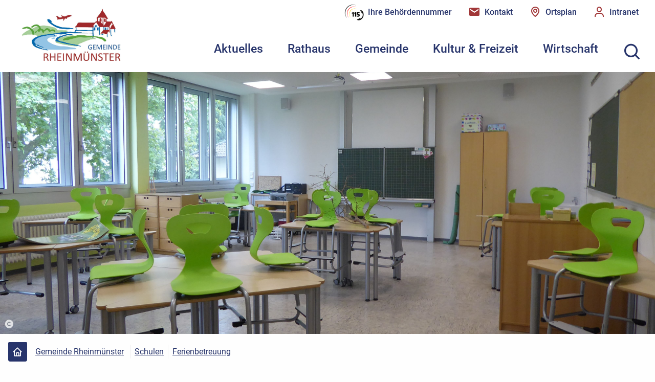

--- FILE ---
content_type: text/html; charset=utf-8
request_url: https://www.rheinmuenster.de/grundschulferien/ferienbetreuung-id_69/
body_size: 11888
content:
<!doctype html>
<html data-n-head-ssr lang="de" data-n-head="%7B%22lang%22:%7B%22ssr%22:%22de%22%7D%7D">
  <head >
    <title>Gemeinde Rheinmünster: Ferienbetreuung</title><meta data-n-head="ssr" name="mobile-web-app-capable" content="yes"><meta data-n-head="ssr" name="theme-color" content="#fff"><meta data-n-head="ssr" name="application-name" content="Rheinmünster"><meta data-n-head="ssr" name="apple-mobile-web-app-capable" content="yes"><meta data-n-head="ssr" name="apple-mobile-web-app-status-bar-style" content="default"><meta data-n-head="ssr" name="apple-mobile-web-app-title" content="Rheinmünster"><meta data-n-head="ssr" name="msapplication-TileColor" content="#ffffff"><meta data-n-head="ssr" name="msapplication-TileImage" content="/meta/mstile-144x144.png"><meta data-n-head="ssr" name="msapplication-config" content="/meta/browserconfig.xml"><meta data-n-head="ssr" data-hid="charset" charset="utf-8"><meta data-n-head="ssr" data-hid="viewport" name="viewport" content="width=width, initial-scale=1"><meta data-n-head="ssr" data-hid="author" name="author" content="Bürgermeisteramt Gemeinde Rheinmünster"><meta data-n-head="ssr" data-hid="og:type" name="og:type" property="og:type" content="website"><meta data-n-head="ssr" data-hid="og:site_name" name="og:site_name" property="og:site_name" content="Gemeinde Rheinmünster - Idylle im malerischen Hegau"><meta data-n-head="ssr" data-hid="og:title" name="og:title" content="Gemeinde Rheinmünster: Ferienbetreuung"><meta data-n-head="ssr" data-hid="description" name="description" content=""><meta data-n-head="ssr" data-hid="og:description" name="og:description" content=""><meta data-n-head="ssr" data-hid="og:image" name="og:image" content="https://www.rheinmuenster.de/cms-images/route/P1000273_193262_1704443778.JPG?w=1200&amp;h=630&amp;fit=crop"><link data-n-head="ssr" rel="icon" type="image/x-icon" href="/meta/favicon.ico"><link data-n-head="ssr" rel="icon" type="image/png" sizes="16x16" href="/meta/favicon-16x16.png"><link data-n-head="ssr" rel="icon" type="image/png" sizes="32x32" href="/meta/favicon-32x32.png"><link data-n-head="ssr" rel="icon" type="image/png" sizes="48x48" href="/meta/favicon-48x48.png"><link data-n-head="ssr" rel="manifest" href="/meta/manifest.webmanifest"><link data-n-head="ssr" rel="apple-touch-icon" sizes="57x57" href="/meta/apple-touch-icon-57x57.png"><link data-n-head="ssr" rel="apple-touch-icon" sizes="60x60" href="/meta/apple-touch-icon-60x60.png"><link data-n-head="ssr" rel="apple-touch-icon" sizes="72x72" href="/meta/apple-touch-icon-72x72.png"><link data-n-head="ssr" rel="apple-touch-icon" sizes="76x76" href="/meta/apple-touch-icon-76x76.png"><link data-n-head="ssr" rel="apple-touch-icon" sizes="114x114" href="/meta/apple-touch-icon-114x114.png"><link data-n-head="ssr" rel="apple-touch-icon" sizes="120x120" href="/meta/apple-touch-icon-120x120.png"><link data-n-head="ssr" rel="apple-touch-icon" sizes="144x144" href="/meta/apple-touch-icon-144x144.png"><link data-n-head="ssr" rel="apple-touch-icon" sizes="152x152" href="/meta/apple-touch-icon-152x152.png"><link data-n-head="ssr" rel="apple-touch-icon" sizes="167x167" href="/meta/apple-touch-icon-167x167.png"><link data-n-head="ssr" rel="apple-touch-icon" sizes="180x180" href="/meta/apple-touch-icon-180x180.png"><link data-n-head="ssr" rel="apple-touch-icon" sizes="1024x1024" href="/meta/apple-touch-icon-1024x1024.png"><link data-n-head="ssr" rel="apple-touch-startup-image" media="(device-width: 320px) and (device-height: 568px) and (-webkit-device-pixel-ratio: 2) and (orientation: portrait)" href="/meta/apple-touch-startup-image-640x1136.png"><link data-n-head="ssr" rel="apple-touch-startup-image" media="(device-width: 320px) and (device-height: 568px) and (-webkit-device-pixel-ratio: 2) and (orientation: landscape)" href="/meta/apple-touch-startup-image-1136x640.png"><link data-n-head="ssr" rel="apple-touch-startup-image" media="(device-width: 375px) and (device-height: 667px) and (-webkit-device-pixel-ratio: 2) and (orientation: portrait)" href="/meta/apple-touch-startup-image-750x1334.png"><link data-n-head="ssr" rel="apple-touch-startup-image" media="(device-width: 375px) and (device-height: 667px) and (-webkit-device-pixel-ratio: 2) and (orientation: landscape)" href="/meta/apple-touch-startup-image-1334x750.png"><link data-n-head="ssr" rel="apple-touch-startup-image" media="(device-width: 375px) and (device-height: 812px) and (-webkit-device-pixel-ratio: 3) and (orientation: portrait)" href="/meta/apple-touch-startup-image-1125x2436.png"><link data-n-head="ssr" rel="apple-touch-startup-image" media="(device-width: 375px) and (device-height: 812px) and (-webkit-device-pixel-ratio: 3) and (orientation: landscape)" href="/meta/apple-touch-startup-image-2436x1125.png"><link data-n-head="ssr" rel="apple-touch-startup-image" media="(device-width: 390px) and (device-height: 844px) and (-webkit-device-pixel-ratio: 3) and (orientation: portrait)" href="/meta/apple-touch-startup-image-1170x2532.png"><link data-n-head="ssr" rel="apple-touch-startup-image" media="(device-width: 390px) and (device-height: 844px) and (-webkit-device-pixel-ratio: 3) and (orientation: landscape)" href="/meta/apple-touch-startup-image-2532x1170.png"><link data-n-head="ssr" rel="apple-touch-startup-image" media="(device-width: 414px) and (device-height: 896px) and (-webkit-device-pixel-ratio: 2) and (orientation: portrait)" href="/meta/apple-touch-startup-image-828x1792.png"><link data-n-head="ssr" rel="apple-touch-startup-image" media="(device-width: 414px) and (device-height: 896px) and (-webkit-device-pixel-ratio: 2) and (orientation: landscape)" href="/meta/apple-touch-startup-image-1792x828.png"><link data-n-head="ssr" rel="apple-touch-startup-image" media="(device-width: 414px) and (device-height: 896px) and (-webkit-device-pixel-ratio: 3) and (orientation: portrait)" href="/meta/apple-touch-startup-image-1242x2688.png"><link data-n-head="ssr" rel="apple-touch-startup-image" media="(device-width: 414px) and (device-height: 896px) and (-webkit-device-pixel-ratio: 3) and (orientation: landscape)" href="/meta/apple-touch-startup-image-2688x1242.png"><link data-n-head="ssr" rel="apple-touch-startup-image" media="(device-width: 414px) and (device-height: 736px) and (-webkit-device-pixel-ratio: 3) and (orientation: portrait)" href="/meta/apple-touch-startup-image-1242x2208.png"><link data-n-head="ssr" rel="apple-touch-startup-image" media="(device-width: 414px) and (device-height: 736px) and (-webkit-device-pixel-ratio: 3) and (orientation: landscape)" href="/meta/apple-touch-startup-image-2208x1242.png"><link data-n-head="ssr" rel="apple-touch-startup-image" media="(device-width: 428px) and (device-height: 926px) and (-webkit-device-pixel-ratio: 3) and (orientation: portrait)" href="/meta/apple-touch-startup-image-1284x2778.png"><link data-n-head="ssr" rel="apple-touch-startup-image" media="(device-width: 428px) and (device-height: 926px) and (-webkit-device-pixel-ratio: 3) and (orientation: landscape)" href="/meta/apple-touch-startup-image-2778x1284.png"><link data-n-head="ssr" rel="apple-touch-startup-image" media="(device-width: 768px) and (device-height: 1024px) and (-webkit-device-pixel-ratio: 2) and (orientation: portrait)" href="/meta/apple-touch-startup-image-1536x2048.png"><link data-n-head="ssr" rel="apple-touch-startup-image" media="(device-width: 768px) and (device-height: 1024px) and (-webkit-device-pixel-ratio: 2) and (orientation: landscape)" href="/meta/apple-touch-startup-image-2048x1536.png"><link data-n-head="ssr" rel="apple-touch-startup-image" media="(device-width: 810px) and (device-height: 1080px) and (-webkit-device-pixel-ratio: 2) and (orientation: portrait)" href="/meta/apple-touch-startup-image-1620x2160.png"><link data-n-head="ssr" rel="apple-touch-startup-image" media="(device-width: 810px) and (device-height: 1080px) and (-webkit-device-pixel-ratio: 2) and (orientation: landscape)" href="/meta/apple-touch-startup-image-2160x1620.png"><link data-n-head="ssr" rel="apple-touch-startup-image" media="(device-width: 834px) and (device-height: 1194px) and (-webkit-device-pixel-ratio: 2) and (orientation: portrait)" href="/meta/apple-touch-startup-image-1668x2388.png"><link data-n-head="ssr" rel="apple-touch-startup-image" media="(device-width: 834px) and (device-height: 1194px) and (-webkit-device-pixel-ratio: 2) and (orientation: landscape)" href="/meta/apple-touch-startup-image-2388x1668.png"><link data-n-head="ssr" rel="apple-touch-startup-image" media="(device-width: 834px) and (device-height: 1112px) and (-webkit-device-pixel-ratio: 2) and (orientation: portrait)" href="/meta/apple-touch-startup-image-1668x2224.png"><link data-n-head="ssr" rel="apple-touch-startup-image" media="(device-width: 834px) and (device-height: 1112px) and (-webkit-device-pixel-ratio: 2) and (orientation: landscape)" href="/meta/apple-touch-startup-image-2224x1668.png"><link data-n-head="ssr" rel="apple-touch-startup-image" media="(device-width: 1024px) and (device-height: 1366px) and (-webkit-device-pixel-ratio: 2) and (orientation: portrait)" href="/meta/apple-touch-startup-image-2048x2732.png"><link data-n-head="ssr" rel="apple-touch-startup-image" media="(device-width: 1024px) and (device-height: 1366px) and (-webkit-device-pixel-ratio: 2) and (orientation: landscape)" href="/meta/apple-touch-startup-image-2732x2048.png"><link rel="preload" href="/_nuxt/242472d.modern.js" as="script"><link rel="preload" href="/_nuxt/621a61f.modern.js" as="script"><link rel="preload" href="/_nuxt/vendors/app.b4d397c.css" as="style"><link rel="preload" href="/_nuxt/04d261c.modern.js" as="script"><link rel="preload" href="/_nuxt/app.1d0fe7e.css" as="style"><link rel="preload" href="/_nuxt/fd15f84.modern.js" as="script"><link rel="preload" href="/_nuxt/fonts/boxicons.aab7328.woff2" as="font" type="font/woff2" crossorigin><link rel="preload" href="/_nuxt/fonts/boxicons.4002d1c.eot" as="font" type="font/eot" crossorigin><link rel="preload" href="/_nuxt/fonts/boxicons.3a0cb82.woff" as="font" type="font/woff" crossorigin><link rel="preload" href="/_nuxt/fonts/boxicons.8780613.ttf" as="font" type="font/ttf" crossorigin><link rel="preload" href="/_nuxt/c6a3f0f.modern.js" as="script"><link rel="stylesheet" href="/_nuxt/vendors/app.b4d397c.css"><link rel="stylesheet" href="/_nuxt/app.1d0fe7e.css">
  </head>
  <body >
    <div data-server-rendered="true" id="__nuxt"><div id="__layout"><div><div id="accessibility"><nav id="accessibilitynav" aria-label="Menü zur Barrierefreiheit"><ul><li><a href="#">
					Menü zur Barrierefreiheit überspringen
				</a></li> <li><a href="#help" accesskey="1">
					Bedienhilfe
				</a> <div id="accessibilityhelp" class="container"><div class="flex flex-wrap"><div class="w-full md:w-1/2 px-4 py-4"><ul><li>
									[key] + 1:
									<span class="font-bold">Bedienhilfe</span></li> <li>
									[key] + 2:
									<span class="font-bold">direkt zur Suche</span></li> <li>
									[key] + 3:
									<span class="font-bold">direkt zum Menü</span></li> <li>
									[key] + 4:
									<span class="font-bold">direkt zum Inhalt</span></li> <li>
									[key] + 5:
									<span class="font-bold">Seitenanfang</span></li> <li>
									[key] + 6:
									<span class="font-bold">Kontaktinformationen</span></li> <li>
									[key] + 7:
									<span class="font-bold">Kontaktformular</span></li> <li>
									[key] + 8:
									<span class="font-bold">Startseite</span></li></ul> <p><span class="font-bold">[key]</span>
								steht für die Tastenkombination, welche Sie drücken müssen, um
								auf die
								<span class="font-bold">accesskeys</span>
								Ihres Browsers Zugriff zu erhalten.
							</p> <p>
								Windows:
								<br>
								Chrome, Safari, IE:
								<span class="font-bold">[alt]</span>
								, Firefox:
								<span class="font-bold">[alt][shift]</span></p> <p>
								MacOS:
								<br>
								Chrome, Firefox, Safari:
								<span class="font-bold">[ctrl][alt]</span></p></div> <div class="w-full md:w-1/2 px-4 py-4"><div class="flex flex-wrap -mx-4 -my-4"><div class="w-full md:w-1/2 px-4 py-4"><p>
										Zwischen den Links können Sie mit der
										<span class="font-bold">Tab</span>
										-Taste wechseln.
									</p> <p>
										Karteireiter, Tabmenüs und Galerien in der Randspalte
										wechseln Sie mit den
										<span class="font-bold">Pfeil</span>
										-Tasten.
									</p></div> <div class="w-full md:w-1/2 px-4 py-4"><p>
										Einen Link aufrufen können Sie über die
										<span class="font-bold">Enter/Return</span>
										-Taste.
									</p> <p>
										Denn Zoomfaktor der Seite können Sie über
										<span class="font-bold">Strg +/-</span>
										einstellen.
									</p></div> <nav aria-label="Weitere Links zum Thema Barrierefreiheit" class="px-4 py-4"><hr> <ul class="flex-column"><li><a href="/barrierefreiheit/">
												Erklärung zur Barrierefreiheit
											</a></li> <li><a href="/leichte-sprache/">
												Unsere Website in leichter Sprache
											</a></li> <li><a href="/seitenbedienung/">
												Seitenbedienung
											</a></li> <li><a href="/fehler-melden/">
												Fehler melden
											</a></li></ul></nav></div></div></div></div></li> <li><a href="#gotosearch" accesskey="2">
					direkt zur Suche
				</a></li> <li><a href="#nav" accesskey="3">
					direkt zum Menü
				</a></li> <li><a href="#content" accesskey="4">
					direkt zum Inhalt
				</a></li> <li><a href="#top" id="top" accesskey="5">
					Seitenanfang
				</a></li> <li><a href="/impressum/" accesskey="6">
					Kontaktinformationen
				</a></li> <li><a href="/kontakt/" accesskey="7">
					Kontaktformular
				</a></li> <li><a href="/" accesskey="8">
					Startseite
				</a></li></ul></nav> <div aria-hidden="true" class="fixed inset-0 transition-opacity z-50 invisible"><div class="absolute inset-0 bg-dark-500 opacity-75"></div></div></div> <div data-fetch-key="0" class="global-header-container"><header class="global-header"><div class="xxl:container px-4 mx-auto"><div class="flex flex-wrap -mx-1 items-stretch"><div class="xl:flex-shrink xl:w-auto px-1"><a href="/" class="global-header__logo"><img src="/static-images/layout/rheinmünster-logo.jpg" alt="Logo der Gemeinde Rheinmünster" class="w-10"></a></div> <div class="flex-1 px-1"><div class="global-header__navbar flex flex-col justify-center xl:justify-between h-full"><div class="flex flex-wrap items-center justify-end"><div class="xl:flex-shrink xl:w-auto"><div class="global-header__trigger-container"><a href="/behoerdennummer-115/" class="hidden xl:flex items-center"><img src="/images/layout/115_logo.png" class="h-full"> <span class="global-header__trigger-title">
												Ihre Behördennummer
											</span></a> <a href="/kontakt/" class="hidden xl:flex items-center"><span aria-hidden="true" class="nk-icon bx align-middle inline-block bxs-envelope text-sub-xl text-secondary-500 group-hover:text-current group-focus:text-current"></span> <span class="global-header__trigger-title">
												Kontakt
											</span></a> <a href="/ortsplan/" class="hidden xl:flex items-center"><span aria-hidden="true" class="nk-icon bx align-middle inline-block bx-map text-sub-xl text-secondary-500 group-hover:text-current group-focus:text-current"></span> <span class="global-header__trigger-title">
												Ortsplan
											</span></a> <a href="https://intranet.rheinm.de/" target="_blank" rel="noopener" class="hidden xl:flex items-center"><span aria-hidden="true" class="nk-icon bx align-middle inline-block bx-user text-sub-xl text-secondary-500 group-hover:text-current group-focus:text-current"></span> <span class="global-header__trigger-title">
												Intranet
											</span></a> <button aria-label="Suche öffnen" class="global-header__trigger-search block xl:hidden sm:ml-4"><span aria-hidden="true" class="nk-icon bx align-middle inline-block bx-search text-2xl group-hover:text-current group-focus:text-current"></span></button> <button aria-label="Menü öffnen" class="global-header__trigger-menu block xl:hidden"><span aria-hidden="true" class="nk-icon bx align-middle inline-block bx-menu text-3xl group-hover:text-current group-focus:text-current"></span></button></div></div></div> <div class="flex flex-wrap items-center justify-end"><div class="flex-1 sm:flex-shrink sm:w-auto ml-auto"><nav aria-label="Hauptnavigation" class="global-header__nav-container"><div class="global-header__nav"><button aria-label="Menü schließen" class="global-header__trigger-close block xl:hidden"><span aria-hidden="true" class="nk-icon bx align-middle inline-block bx-x text-3xl group-hover:text-current group-focus:text-current"></span></button> <div class="global-header__nav-body js-scroll-target"><!----> <div data-nesting="0" class="global-menu level-0"><div class="container mx-auto"><ul><!----> <li class="global-menu__item level-0__item has-submenu"><a aria-label="Aktuelles" href="#" class="global-menu__link has-submenu">
							Aktuelles
						</a> <div data-nesting="1" data-index="0" class="global-menu level-1 is-nested" style="display:none;"><div class="container mx-auto"><ul><li class="global-menu__item global-menu__item--back block xl:hidden"><button class="global-menu__link">
						Aktuelles
					</button></li> <li class="global-menu__item level-1__item"><a href="/buergerinfo/" aria-label="Aktuelle Meldungen" class="global-menu__link">
								 Aktuelle Meldungen 
							</a> <!----></li><li class="global-menu__item level-1__item"><a href="/stellenangebote/" aria-label="Stellenangebote" class="global-menu__link">
								Stellenangebote
							</a> <!----></li><li class="global-menu__item level-1__item"><a href="/veranstaltungen/" aria-label="Veranstaltungen" class="global-menu__link">
								Veranstaltungen
							</a> <!----></li><li class="global-menu__item level-1__item"><a href="/bekanntmachungen/" aria-label="Öffentliche Bekanntmachungen" class="global-menu__link">
								Öffentliche Bekanntmachungen
							</a> <!----></li><li class="global-menu__item level-1__item"><a href="/ausschreibungen/" aria-label="Ausschreibungen" class="global-menu__link">
								Ausschreibungen
							</a> <!----></li><li class="global-menu__item level-1__item"><a href="/mitteilungsblatt/" aria-label="Mitteilungsblatt" class="global-menu__link">
								Mitteilungsblatt
							</a> <!----></li><li class="global-menu__item level-1__item has-submenu"><a aria-label="Projekte" href="#" class="global-menu__link has-submenu">
							Projekte
						</a> <div data-nesting="2" data-index="6" class="global-menu level-2 is-nested" style="display:none;"><div class="container mx-auto"><ul><li class="global-menu__item global-menu__item--back block xl:hidden"><button class="global-menu__link">
						Projekte
					</button></li> <li class="global-menu__item level-2__item"><a href="/entwicklungskonzepte/" aria-label="Entwicklungskonzepte" class="global-menu__link">
								Entwicklungskonzepte
							</a> <!----></li><li class="global-menu__item level-2__item"><a href="/ortskernsanierung/" aria-label="Ortskernsanierung" class="global-menu__link">
								Ortskernsanierung
							</a> <!----></li></ul> <!----></div></div></li></ul> <!----></div></div></li><li class="global-menu__item level-0__item has-submenu"><a aria-label="Rathaus" href="#" class="global-menu__link has-submenu">
							Rathaus
						</a> <div data-nesting="1" data-index="1" class="global-menu level-1 is-nested" style="display:none;"><div class="container mx-auto"><ul><li class="global-menu__item global-menu__item--back block xl:hidden"><button class="global-menu__link">
						Rathaus
					</button></li> <li class="global-menu__item level-1__item has-submenu"><a aria-label="Service A - Z" href="#" class="global-menu__link has-submenu">
							Service A - Z
						</a> <div data-nesting="2" data-index="0" class="global-menu level-2 is-nested" style="display:none;"><div class="container mx-auto"><ul><li class="global-menu__item global-menu__item--back block xl:hidden"><button class="global-menu__link">
						Service A - Z
					</button></li> <li class="global-menu__item level-2__item"><a href="/wegweiser/" aria-label="Dienstleistungen A - Z" class="global-menu__link">
								Dienstleistungen A - Z
							</a> <!----></li><li class="global-menu__item level-2__item"><a href="/wegweiser/formulare/" aria-label="Formulare" class="global-menu__link">
								Formulare
							</a> <!----></li><li class="global-menu__item level-2__item"><a href="/ortsrecht/" aria-label="Satzungen, Ortsrecht" class="global-menu__link">
								Satzungen, Ortsrecht
							</a> <!----></li><li class="global-menu__item level-2__item"><a href="/fundsachen/" aria-label="Fundsachen" class="global-menu__link">
								Fundsachen
							</a> <!----></li><li class="global-menu__item level-2__item"><a href="/heiraten/" aria-label="Heiraten in Rheinmünster" class="global-menu__link">
								Heiraten in Rheinmünster
							</a> <!----></li></ul> <!----></div></div></li><li class="global-menu__item level-1__item has-submenu"><a aria-label="Verwaltung" href="#" class="global-menu__link has-submenu">
							Verwaltung
						</a> <div data-nesting="2" data-index="1" class="global-menu level-2 is-nested" style="display:none;"><div class="container mx-auto"><ul><li class="global-menu__item global-menu__item--back block xl:hidden"><button class="global-menu__link">
						Verwaltung
					</button></li> <li class="global-menu__item level-2__item"><a href="/buergermeister/" aria-label="Bürgermeister" class="global-menu__link">
								Bürgermeister
							</a> <!----></li><li class="global-menu__item level-2__item"><a href="/wegweiser/fachbereiche/" aria-label="Ämter und Sachgebiete" class="global-menu__link">
								Ämter und Sachgebiete
							</a> <!----></li><li class="global-menu__item level-2__item"><a href="/wegweiser/mitarbeiter/" aria-label="Ansprechpersonen" class="global-menu__link">
								Ansprechpersonen
							</a> <!----></li><li class="global-menu__item level-2__item"><a href="/ortsvorstand/" aria-label="Ortsvorstände" class="global-menu__link">
								Ortsvorstände
							</a> <!----></li><li class="global-menu__item level-2__item"><a href="/finanzen/" aria-label="Finanzen" class="global-menu__link">
								Finanzen
							</a> <!----></li></ul> <!----></div></div></li><li class="global-menu__item level-1__item has-submenu"><a aria-label="Gremien" href="#" class="global-menu__link has-submenu">
							Gremien
						</a> <div data-nesting="2" data-index="2" class="global-menu level-2 is-nested" style="display:none;"><div class="container mx-auto"><ul><li class="global-menu__item global-menu__item--back block xl:hidden"><button class="global-menu__link">
						Gremien
					</button></li> <li class="global-menu__item level-2__item"><a href="/gemeinderat/" aria-label="Gemeinderat" class="global-menu__link">
								Gemeinderat
							</a> <!----></li><li class="global-menu__item level-2__item"><a href="/ortsvorstand/" aria-label="Ortschaftsrat" class="global-menu__link">
								Ortschaftsrat
							</a> <!----></li><li class="global-menu__item level-2__item"><a href="/ausschuesse/" aria-label="Ausschüsse" class="global-menu__link">
								Ausschüsse
							</a> <!----></li><li class="global-menu__item level-2__item"><a aria-label="Öffnet den externen Link Ratsinformation (RIS) in einem neuen Tab" href="https://rheinmuenster.ris-portal.de/" target="_blank" rel="noopener noreferrer" class="global-menu__link">
								Ratsinformation (RIS)
								<span aria-hidden="true" class="ml-2 nk-icon bx align-middle inline-block bx-link-external text-sub-lg group-hover:text-current group-focus:text-current"></span></a> <!----></li></ul> <!----></div></div></li><li class="global-menu__item level-1__item"><a href="/wahlen/" aria-label="Wahlen" class="global-menu__link">
								Wahlen
							</a> <!----></li><li class="global-menu__item level-1__item has-submenu"><a aria-label="Gemeindebetriebe" href="#" class="global-menu__link has-submenu">
							Gemeindebetriebe
						</a> <div data-nesting="2" data-index="4" class="global-menu level-2 is-nested" style="display:none;"><div class="container mx-auto"><ul><li class="global-menu__item global-menu__item--back block xl:hidden"><button class="global-menu__link">
						Gemeindebetriebe
					</button></li> <li class="global-menu__item level-2__item"><a href="/bauhof/" aria-label="Bauhof" class="global-menu__link">
								Bauhof
							</a> <!----></li><li class="global-menu__item level-2__item"><a href="/wasserversorgung/" aria-label="Wasserversorgung" class="global-menu__link">
								Wasserversorgung
							</a> <!----></li><li class="global-menu__item level-2__item"><a href="/abwasserbeseitigung/" aria-label="Abwasserbeseitigung" class="global-menu__link">
								Abwasserbeseitigung
							</a> <!----></li><li class="global-menu__item level-2__item"><a href="/hausmeister/" aria-label="Hausmeister" class="global-menu__link">
								Hausmeister
							</a> <!----></li><li class="global-menu__item level-2__item"><a href="/forst/" aria-label="Forst" class="global-menu__link">
								Forst
							</a> <!----></li></ul> <!----></div></div></li><li class="global-menu__item level-1__item"><a href="/feuerwehr/" aria-label="Freiwillige Feuerwehr" class="global-menu__link">
								Freiwillige Feuerwehr
							</a> <!----></li></ul> <!----></div></div></li><li class="global-menu__item level-0__item has-submenu"><a aria-label="Gemeinde" href="#" class="global-menu__link has-submenu">
							Gemeinde
						</a> <div data-nesting="1" data-index="2" class="global-menu level-1 is-nested" style="display:none;"><div class="container mx-auto"><ul><li class="global-menu__item global-menu__item--back block xl:hidden"><button class="global-menu__link">
						Gemeinde
					</button></li> <li class="global-menu__item level-1__item has-submenu"><a aria-label="Rheinmünster" href="#" class="global-menu__link has-submenu">
							Rheinmünster
						</a> <div data-nesting="2" data-index="0" class="global-menu level-2 is-nested" style="display:none;"><div class="container mx-auto"><ul><li class="global-menu__item global-menu__item--back block xl:hidden"><button class="global-menu__link">
						Rheinmünster
					</button></li> <li class="global-menu__item level-2__item"><a href="/rheinmuenster/" aria-label="Gemeindeportrait" class="global-menu__link">
								Gemeindeportrait
							</a> <!----></li><li class="global-menu__item level-2__item"><a href="/ortsteile/" aria-label="Ortsteile" class="global-menu__link">
								Ortsteile
							</a> <!----></li><li class="global-menu__item level-2__item"><a href="/partnerschaften/" aria-label="Partnerschaften" class="global-menu__link">
								Partnerschaften
							</a> <!----></li><li class="global-menu__item level-2__item"><a href="/ortsplan/" aria-label="Ortsplan" class="global-menu__link">
								Ortsplan
							</a> <!----></li></ul> <!----></div></div></li><li class="global-menu__item level-1__item has-submenu"><a aria-label="Kinder, Jugend, Bildung" href="#" class="global-menu__link has-submenu">
							Kinder, Jugend, Bildung
						</a> <div data-nesting="2" data-index="1" class="global-menu level-2 is-nested" style="display:none;"><div class="container mx-auto"><ul><li class="global-menu__item global-menu__item--back block xl:hidden"><button class="global-menu__link">
						Kinder, Jugend, Bildung
					</button></li> <li class="global-menu__item level-2__item"><a href="/kindergarten/" aria-label="Kinderbetreuung" class="global-menu__link">
								Kinderbetreuung
							</a> <!----></li><li class="global-menu__item level-2__item"><a href="/schulen/" aria-label="Schulen" class="global-menu__link">
								Schulen
							</a> <!----></li><li class="global-menu__item level-2__item"><a href="/jugendtreff/" aria-label="Jugendangebote" class="global-menu__link">
								Jugendangebote
							</a> <!----></li><li class="global-menu__item level-2__item"><a href="/fahrbuecherei/" aria-label="Fahrbücherei" class="global-menu__link">
								Fahrbücherei
							</a> <!----></li></ul> <!----></div></div></li><li class="global-menu__item level-1__item has-submenu"><a aria-label="Bauen &amp; Wohnen" href="#" class="global-menu__link has-submenu">
							Bauen &amp; Wohnen
						</a> <div data-nesting="2" data-index="2" class="global-menu level-2 is-nested" style="display:none;"><div class="container mx-auto"><ul><li class="global-menu__item global-menu__item--back block xl:hidden"><button class="global-menu__link">
						Bauen &amp; Wohnen
					</button></li> <li class="global-menu__item level-2__item"><a href="/wohnbauflaechen/" aria-label="Wohnbauflächen" class="global-menu__link">
								Wohnbauflächen
							</a> <!----></li><li class="global-menu__item level-2__item"><a href="/bebauungsplaene/" aria-label="Bebauungspläne" class="global-menu__link">
								Bebauungspläne
							</a> <!----></li><li class="global-menu__item level-2__item"><a href="/bodenrichtwerte/" aria-label="Bodenrichtwerte" class="global-menu__link">
								Bodenrichtwerte
							</a> <!----></li><li class="global-menu__item level-2__item"><a href="/entsorgung/" aria-label="Entsorgung" class="global-menu__link">
								Entsorgung
							</a> <!----></li><li class="global-menu__item level-2__item"><a href="/zaehlerstand/" aria-label="Kundenselbstablesung" class="global-menu__link">
								Kundenselbstablesung
							</a> <!----></li><li class="global-menu__item level-2__item"><a href="/steuern-gebuehren/" aria-label="Steuern und Gebühren" class="global-menu__link">
								Steuern und Gebühren
							</a> <!----></li></ul> <!----></div></div></li><li class="global-menu__item level-1__item has-submenu"><a aria-label="Gesundheit &amp; Soziales" href="#" class="global-menu__link has-submenu">
							Gesundheit &amp; Soziales
						</a> <div data-nesting="2" data-index="3" class="global-menu level-2 is-nested" style="display:none;"><div class="container mx-auto"><ul><li class="global-menu__item global-menu__item--back block xl:hidden"><button class="global-menu__link">
						Gesundheit &amp; Soziales
					</button></li> <li class="global-menu__item level-2__item"><a href="/gesundheit/" aria-label="Gesundheit und Versorgung" class="global-menu__link">
								Gesundheit und Versorgung
							</a> <!----></li><li class="global-menu__item level-2__item"><a href="/soziales/" aria-label="Soziale Fürsorge" class="global-menu__link">
								Soziale Fürsorge
							</a> <!----></li><li class="global-menu__item level-2__item"><a href="/notfall/" aria-label="Notfall Informationen" class="global-menu__link">
								Notfall Informationen
							</a> <!----></li><li class="global-menu__item level-2__item"><a href="/kirchen/" aria-label="Kirchliche Angebote" class="global-menu__link">
								Kirchliche Angebote
							</a> <!----></li></ul> <!----></div></div></li><li class="global-menu__item level-1__item has-submenu"><a aria-label="Migration &amp; Integration" href="#" class="global-menu__link has-submenu">
							Migration &amp; Integration
						</a> <div data-nesting="2" data-index="4" class="global-menu level-2 is-nested" style="display:none;"><div class="container mx-auto"><ul><li class="global-menu__item global-menu__item--back block xl:hidden"><button class="global-menu__link">
						Migration &amp; Integration
					</button></li> <li class="global-menu__item level-2__item"><a href="/fluechtlingshilfe/" aria-label="Flüchtlingshilfe" class="global-menu__link">
								Flüchtlingshilfe
							</a> <!----></li></ul> <!----></div></div></li><li class="global-menu__item level-1__item has-submenu"><a aria-label="Verkehr" href="#" class="global-menu__link has-submenu">
							Verkehr
						</a> <div data-nesting="2" data-index="5" class="global-menu level-2 is-nested" style="display:none;"><div class="container mx-auto"><ul><li class="global-menu__item global-menu__item--back block xl:hidden"><button class="global-menu__link">
						Verkehr
					</button></li> <li class="global-menu__item level-2__item"><a href="/nahverkehr/" aria-label="Nahverkehr" class="global-menu__link">
								Nahverkehr
							</a> <!----></li><li class="global-menu__item level-2__item"><a href="/faehre/" aria-label="Rheinfähre" class="global-menu__link">
								Rheinfähre
							</a> <!----></li></ul> <!----></div></div></li><li class="global-menu__item level-1__item has-submenu"><a aria-label="Krisen &amp; Katastrophen" href="#" class="global-menu__link has-submenu">
							Krisen &amp; Katastrophen
						</a> <div data-nesting="2" data-index="6" class="global-menu level-2 is-nested" style="display:none;"><div class="container mx-auto"><ul><li class="global-menu__item global-menu__item--back block xl:hidden"><button class="global-menu__link">
						Krisen &amp; Katastrophen
					</button></li> <li class="global-menu__item level-2__item"><a href="/krisen-katastrophen/" aria-label="Allgemeines" class="global-menu__link">
								Allgemeines
							</a> <!----></li><li class="global-menu__item level-2__item"><a href="/hochwasser/" aria-label="Hochwasser" class="global-menu__link">
								Hochwasser
							</a> <!----></li><li class="global-menu__item level-2__item"><a href="/starkregen/" aria-label="Starkregen" class="global-menu__link">
								Starkregen
							</a> <!----></li><li class="global-menu__item level-2__item"><a href="/stromausfall/" aria-label="Stromausfall" class="global-menu__link">
								Stromausfall
							</a> <!----></li></ul> <!----></div></div></li></ul> <!----></div></div></li><li class="global-menu__item level-0__item has-submenu"><a aria-label="Kultur &amp; Freizeit" href="#" class="global-menu__link has-submenu">
							Kultur &amp; Freizeit
						</a> <div data-nesting="1" data-index="3" class="global-menu level-1 is-nested" style="display:none;"><div class="container mx-auto"><ul><li class="global-menu__item global-menu__item--back block xl:hidden"><button class="global-menu__link">
						Kultur &amp; Freizeit
					</button></li> <li class="global-menu__item level-1__item"><a href="/veranstaltungen/" aria-label="Veranstaltungskalender" class="global-menu__link">
								Veranstaltungskalender
							</a> <!----></li><li class="global-menu__item level-1__item"><a href="/vereine/" aria-label="Vereinsverzeichnis" class="global-menu__link">
								Vereinsverzeichnis
							</a> <!----></li><li class="global-menu__item level-1__item"><a href="/freizeiteinrichtungen/" aria-label="Sport- &amp; Freizeitanlagen" class="global-menu__link">
								Sport- &amp; Freizeitanlagen
							</a> <!----></li><li class="global-menu__item level-1__item has-submenu"><a aria-label="Unterkünfte &amp; Gastronomie" href="#" class="global-menu__link has-submenu">
							Unterkünfte &amp; Gastronomie
						</a> <div data-nesting="2" data-index="3" class="global-menu level-2 is-nested" style="display:none;"><div class="container mx-auto"><ul><li class="global-menu__item global-menu__item--back block xl:hidden"><button class="global-menu__link">
						Unterkünfte &amp; Gastronomie
					</button></li> <li class="global-menu__item level-2__item"><a href="/unterkuenfte/" aria-label="Unterkünfte" class="global-menu__link">
								Unterkünfte
							</a> <!----></li><li class="global-menu__item level-2__item"><a href="/gastronomie/" aria-label="Gastronomie" class="global-menu__link">
								Gastronomie
							</a> <!----></li></ul> <!----></div></div></li><li class="global-menu__item level-1__item has-submenu"><a aria-label="Ausflugsziele &amp; Sehenswertes" href="#" class="global-menu__link has-submenu">
							Ausflugsziele &amp; Sehenswertes
						</a> <div data-nesting="2" data-index="4" class="global-menu level-2 is-nested" style="display:none;"><div class="container mx-auto"><ul><li class="global-menu__item global-menu__item--back block xl:hidden"><button class="global-menu__link">
						Ausflugsziele &amp; Sehenswertes
					</button></li> <li class="global-menu__item level-2__item"><a href="/ausflugsziele/" aria-label="Ausflugsziele" class="global-menu__link">
								Ausflugsziele
							</a> <!----></li><li class="global-menu__item level-2__item"><a href="/sehenswertes/" aria-label="Sehenswertes" class="global-menu__link">
								Sehenswertes
							</a> <!----></li><li class="global-menu__item level-2__item"><a href="/rad-wandern/" aria-label="Rad- und Wanderwege" class="global-menu__link">
								Rad- und Wanderwege
							</a> <!----></li></ul> <!----></div></div></li><li class="global-menu__item level-1__item has-submenu"><a aria-label="Geschichte &amp; Kunst" href="#" class="global-menu__link has-submenu">
							Geschichte &amp; Kunst
						</a> <div data-nesting="2" data-index="5" class="global-menu level-2 is-nested" style="display:none;"><div class="container mx-auto"><ul><li class="global-menu__item global-menu__item--back block xl:hidden"><button class="global-menu__link">
						Geschichte &amp; Kunst
					</button></li> <li class="global-menu__item level-2__item"><a href="/geschichte/" aria-label="Geschichte" class="global-menu__link">
								Geschichte
							</a> <!----></li><li class="global-menu__item level-2__item"><a href="/kunst/" aria-label="Kunst" class="global-menu__link">
								Kunst
							</a> <!----></li></ul> <!----></div></div></li></ul> <!----></div></div></li><li class="global-menu__item level-0__item has-submenu"><a aria-label="Wirtschaft" href="#" class="global-menu__link has-submenu">
							Wirtschaft
						</a> <div data-nesting="1" data-index="4" class="global-menu level-1 is-nested" style="display:none;"><div class="container mx-auto"><ul><li class="global-menu__item global-menu__item--back block xl:hidden"><button class="global-menu__link">
						Wirtschaft
					</button></li> <li class="global-menu__item level-1__item"><a href="/standort/" aria-label="Standort" class="global-menu__link">
								Standort
							</a> <!----></li><li class="global-menu__item level-1__item"><a href="/firmenverzeichnis/" aria-label="Firmenverzeichnis" class="global-menu__link">
								Firmenverzeichnis
							</a> <!----></li><li class="global-menu__item level-1__item"><a href="/gewerbeflaechen/" aria-label="Gewerbeflächen" class="global-menu__link">
								Gewerbeflächen
							</a> <!----></li><li class="global-menu__item level-1__item"><a href="/gewerbeverein/" aria-label="Gewerbeverein" class="global-menu__link">
								Gewerbeverein
							</a> <!----></li></ul> <!----></div></div></li></ul> <div class="d-flex xl:hidden app-menu-adds"><a href="/behoerdennummer-115/" class="flex items-center"><img src="/images/layout/115_logo.png" class="h-full"> <span class="global-header__trigger-title">
							Ihre Behördennummer
						</span></a> <a href="/kontakt/" class="flex items-center"><span aria-hidden="true" class="nk-icon bx align-middle inline-block bxs-envelope text-sub-xl text-secondary-500 group-hover:text-current group-focus:text-current"></span> <span class="global-header__trigger-title">
							Kontakt
						</span></a> <a href="/ortsplan/" class="flex items-center"><span aria-hidden="true" class="nk-icon bx align-middle inline-block bx-map text-sub-xl text-secondary-500 group-hover:text-current group-focus:text-current"></span> <span class="global-header__trigger-title">
							Ortsplan
						</span></a> <a href="https://intranet.rheinm.de/" target="_blank" rel="noopener" class="flex items-center"><span aria-hidden="true" class="nk-icon bx align-middle inline-block bx-user text-sub-xl text-secondary-500 group-hover:text-current group-focus:text-current"></span> <span class="global-header__trigger-title">
							Intranet
						</span></a></div></div></div></div></div></nav></div> <div><button aria-label="Suche öffnen" class="global-header__trigger-search hidden xl:block sm:ml-4"><span aria-hidden="true" class="nk-icon bx align-middle inline-block bx-search text-3xl group-hover:text-current group-focus:text-current"></span></button></div></div></div></div></div></div> <!----> <div class="global-search js-scroll-target" style="display:none;"><div class="global-search__body"><div class="container mx-auto"><form action="/suche/" class="global-search__form"><input name="q" id="js-global-search-input" placeholder="Suchbegriff eingeben" type="text" class="global-search__input"> <button type="submit" aria-label="Suchen" class="global-search__submit"><span aria-hidden="true" class="nk-icon bx align-middle inline-block bx-search text-2xl group-hover:text-current group-focus:text-current"></span></button></form></div></div></div></header> <!----></div> <div class="max-w-full"><section aria-label="Slider null" class="nk-carousel nk-carousel--hero-slim"><div class="client-only-placeholder"><div class="relative h-32 md:h-40 xl:h-40 xxl:h-48 w-full bg-black overflow-hidden"></div></div></section> <nav role="navigation" aria-label="breadcrumbs" class="py-3"><div class="container mx-auto px-4"><ol class="list-none divide-x divide-border truncate -mx-3"><li class="rfs-text-base py-1 px-2 inline align-middle"><a href="/" aria-current="page" class="is-active text-primary-500 inline-flex items-center align-middle underline hover:no-underline hover:text-primary-800"><span aria-hidden="true" class="nk-icon bx align-middle p-2 text-white text-center rounded bx-home text-sub-lg text-white group-hover:text-current group-focus:text-current bg-primary-500 mr-3"></span>
					Gemeinde Rheinmünster
				</a></li> <li class="rfs-text-base py-1 px-2 inline align-middle"><a href="/schulen/" class="text-primary-500 inline-flex items-center align-middle underline hover:no-underline hover:text-primary-800">
						Schulen
					</a></li><li class="rfs-text-base py-1 px-2 inline align-middle"><a href="/grundschulferien/" aria-current="page" class="is-active text-primary-500 inline-flex items-center align-middle underline hover:no-underline hover:text-primary-800">
						Ferienbetreuung
					</a></li></ol></div></nav> <div class="container px-4 mx-auto"><div class="flex flex-wrap -mx-3"><div class="w-full lg:w-15/24 px-3 mx-auto"><div class="rfs-my-6"><main><div class="rfs-my-4"><!----> <h1 class="nk-headline nk-headline--4xl rfs-text-4xl group-hover:text-current group-focus:text-current"><span>
		Ferienbetreuung
	</span></h1> <!----> <!----> <p class="nk-paragraph nk-paragraph--lg rfs-text-lg group-hover:text-current group-focus:text-current">
		In den Ferien bietet die Gemeinde eine Betreuung durchgehend von 7:15 Uhr bis 15:15 Uhr an. Diese Betreuung ist kein Freizeitangebot und ist ausschließlich für in dieser Zeit berufstätige Eltern.
	</p> <!----> <div class="clearfix"></div></div><div role="region" aria-label="Dokumentbereich"><div class="rfs-my-4"><div><a href="#" id="accordion-toggle-831384" aria-controls="accordion-831384" aria-expanded="true" role="button" aria-label="Accordion Dokumente schließen" class="group block border-b text-type-dark border-border py-2 focus:bg-light-500 no-underline hover:bg-light-500 bg-light-300 px-4 rfs-text-xl"><div class="flex flex-wrap -mx-3 items-center"><div class="flex-1 px-3"><p class="m-0 flex-no-wrap overflow-hidden nk-headline nk-headline--xl rfs-text-xl group-hover:text-current group-focus:text-current"><span>
						Dokumente
					</span></p></div> <div class="px-3"><span aria-hidden="true" class="nk-icon bx align-middle inline-block bx-minus text-sub-md group-hover:text-current group-focus:text-current"></span></div></div></a> <div id="accordion-831384" role="region" aria-labelledby="accordion-toggle-831384"><div class="py-4 px-2"><nav class="border border-border rounded-sm"><div class="border-b border-border"><a title="Antrag zur Ferienbetreuung für das Schuljahr 2025/2026" href="/tools/downloads/?aktuelles=241" target="_blank" rel="noopener" class="flex items-center flex-no-wrap p-3 rfs-text-base hover:bg-light-300 focus:bg-light-300 transiton duration-300 group"><span aria-hidden="true" class="nk-icon bx align-middle inline-block bxs-file-pdf text-xl text-primary-500"></span> <div class="px-3 flex-1 overflow-hidden"><div class="font-bold text-dark-900 group-hover:text-primary-500 transiton duration-300">
					Antrag zur Ferienbetreuung für das Schuljahr 2025/2026
				</div> <div class="rfs-sub-md italic text-type-light truncate block">
					PDF
					<span class="misc"></span></div> <!----></div> <span aria-hidden="true" class="nk-icon bx align-middle inline-block bxs-download text-xl text-type group-hover:text-primary-500 group-focus:text-primary-500"></span></a></div><div class="border-b border-border"><a title="Einwilligungserklärung gemäß DSGVO für die Ferienbetreuung" href="/tools/downloads/?aktuelles=237" target="_blank" rel="noopener" class="flex items-center flex-no-wrap p-3 rfs-text-base hover:bg-light-300 focus:bg-light-300 transiton duration-300 group"><span aria-hidden="true" class="nk-icon bx align-middle inline-block bxs-file-pdf text-xl text-primary-500"></span> <div class="px-3 flex-1 overflow-hidden"><div class="font-bold text-dark-900 group-hover:text-primary-500 transiton duration-300">
					Einwilligungserklärung gemäß DSGVO für die Ferienbetreuung
				</div> <div class="rfs-sub-md italic text-type-light truncate block">
					PDF
					<span class="misc"></span></div> <!----></div> <span aria-hidden="true" class="nk-icon bx align-middle inline-block bxs-download text-xl text-type group-hover:text-primary-500 group-focus:text-primary-500"></span></a></div><div class="border-b border-border"><a title="Hinweise zum Datenschutz für die Ferienbetreuung nach Art 13 14 DSGVO" href="/tools/downloads/?aktuelles=238" target="_blank" rel="noopener" class="flex items-center flex-no-wrap p-3 rfs-text-base hover:bg-light-300 focus:bg-light-300 transiton duration-300 group"><span aria-hidden="true" class="nk-icon bx align-middle inline-block bxs-file-pdf text-xl text-primary-500"></span> <div class="px-3 flex-1 overflow-hidden"><div class="font-bold text-dark-900 group-hover:text-primary-500 transiton duration-300">
					Hinweise zum Datenschutz für die Ferienbetreuung nach Art 13 14 DSGVO
				</div> <div class="rfs-sub-md italic text-type-light truncate block">
					PDF
					<span class="misc"></span></div> <!----></div> <span aria-hidden="true" class="nk-icon bx align-middle inline-block bxs-download text-xl text-type group-hover:text-primary-500 group-focus:text-primary-500"></span></a></div><div class="border-b border-border"><a title=" Plan - Ferienbetreuung 2025/2026" href="/tools/downloads/?aktuelles=240" target="_blank" rel="noopener" class="flex items-center flex-no-wrap p-3 rfs-text-base hover:bg-light-300 focus:bg-light-300 transiton duration-300 group"><span aria-hidden="true" class="nk-icon bx align-middle inline-block bxs-file-pdf text-xl text-primary-500"></span> <div class="px-3 flex-1 overflow-hidden"><div class="font-bold text-dark-900 group-hover:text-primary-500 transiton duration-300">
					 Plan - Ferienbetreuung 2025/2026
				</div> <div class="rfs-sub-md italic text-type-light truncate block">
					PDF
					<span class="misc"></span></div> <!----></div> <span aria-hidden="true" class="nk-icon bx align-middle inline-block bxs-download text-xl text-type group-hover:text-primary-500 group-focus:text-primary-500"></span></a></div><div class="border-b border-border"><a title="SEPA-Lastschriftmandat Ferienbetreuung" href="/tools/downloads/?aktuelles=243" target="_blank" rel="noopener" class="flex items-center flex-no-wrap p-3 rfs-text-base hover:bg-light-300 focus:bg-light-300 transiton duration-300 group"><span aria-hidden="true" class="nk-icon bx align-middle inline-block bxs-file-pdf text-xl text-primary-500"></span> <div class="px-3 flex-1 overflow-hidden"><div class="font-bold text-dark-900 group-hover:text-primary-500 transiton duration-300">
					SEPA-Lastschriftmandat Ferienbetreuung
				</div> <div class="rfs-sub-md italic text-type-light truncate block">
					PDF
					<span class="misc"></span></div> <!----></div> <span aria-hidden="true" class="nk-icon bx align-middle inline-block bxs-download text-xl text-type group-hover:text-primary-500 group-focus:text-primary-500"></span></a></div></nav></div></div></div></div></div><section><!----></section><!----></main></div></div> <div class="w-full lg:w-9/24 xl:w-8/24 xxl:w-7/24 px-3 ml-auto"><aside aria-label="weitere Informationen" class="nk-sidebar h-full"><div class="h-full rfs-py-6"><div data-sticky-container="" class="h-full"><div class="sl-sticky"><div class="nk-sidebar__item"><p class="nk-headline nk-headline--lg rfs-text-lg group-hover:text-current group-focus:text-current"><span>Grundschul-Informationen</span></p> <hr> <div class="nk-drilldown bg-light-200 rounded overflow-hidden border border-border"><ul class="list-none"><li><a href="/schulen/" aria-label="Einrichtungen" class="text-type-dark block py-3 px-3 border-b border-light-600 active-link:bg-secondary-500 active-link:bg-secondary-500 active-link:text-white hover:underline focus:underline">
				Einrichtungen
			</a> <!----></li><li><a href="/grundschulbetreuung/" aria-label="Schulkindbetreuung" class="text-type-dark block py-3 px-3 border-b border-light-600 active-link:bg-secondary-500 active-link:bg-secondary-500 active-link:text-white hover:underline focus:underline">
				Schulkindbetreuung
			</a> <!----></li><li><a href="/grundschulessen/" aria-label="Mittagessen" class="text-type-dark block py-3 px-3 border-b border-light-600 active-link:bg-secondary-500 active-link:bg-secondary-500 active-link:text-white hover:underline focus:underline">
				Mittagessen
			</a> <!----></li><li><a href="/grundschulferien/" aria-current="page" aria-label="Ferienbetreuung" class="is-active text-type-dark block py-3 px-3 border-b border-light-600 active-link:bg-secondary-500 active-link:bg-secondary-500 active-link:text-white hover:underline focus:underline">
				Ferienbetreuung
			</a> <!----></li><li><a href="/grundschuldownloads/" aria-label="Downloads" class="text-type-dark block py-3 px-3 border-b border-light-600 active-link:bg-secondary-500 active-link:bg-secondary-500 active-link:text-white hover:underline focus:underline">
				Downloads
			</a> <!----></li><li><a href="/grundschulgebuehren/benutzungsgebuehren-schulkind-und-ferienbetreuung-id_81/" aria-label="Gebühren" class="text-type-dark block py-3 px-3 border-b border-light-600 active-link:bg-secondary-500 active-link:bg-secondary-500 active-link:text-white hover:underline focus:underline">
				Gebühren
			</a> <!----></li></ul></div></div><!----><div class="nk-sidebar__item p-4 bg-light-300 rounded"><span class="rfs-text-sm mb-1 flex items-center text-type-light">
		Ihr Ansprechpartner
	</span> <p class="nk-headline nk-headline--lg rfs-text-lg group-hover:text-current group-focus:text-current"><span><a href="/wegweiser/mitarbeiter/andrea-schafer-id_6114833" aria-label="Andrea
			Schäfer" class="block">
			Andrea
			Schäfer
		</a></span></p> <div class="rfs-my-3"><div><p>Kita-Geschäftsstelle, Grundschulbetreuung</p></div></div> <address class="leading-relaxed flex flex-col"><!----> <p class="m-0"><span>
					Telefon:
					<a aria-label="Telefon: 
						07227 9555 19
					" href="tel:+497227955519">
						07227 9555 19
					</a> <br></span> <!----> <!----> <a href="mailto:andrea.schaefer@rheinmuenster.de"><span aria-hidden="true" class="mr-1 nk-icon bx align-middle inline-block bxs-envelope text-sub-base group-hover:text-current group-focus:text-current"></span>
				E-Mail schreiben
			</a> <br> <!----></p></address></div></div></div></div></aside></div></div></div> </div> <div data-fetch-key="1"><footer class="global-footer"><div class="container px-4 mx-auto"><div class="flex justify-between"><div class="p-4 mb-6 bg-white"><img src="/static-images/layout/rheinmünster-logo.jpg" alt="Logo Rheinmünster" class="w-16"></div> <button title="An den Seitenanfang scrollen" class="scroll-to-top"><span aria-hidden="true" class="nk-icon bx align-middle inline-block bx-chevron-up text-4xl text-primary-500 group-hover:text-current group-focus:text-current"></span></button></div> <div class="flex flex-wrap -mx-3"><div class="space-y-4 w-full sm:w-12/12 lg:w-7/12 px-3"><p class="nk-headline nk-headline--xl rfs-text-xl group-hover:text-current group-focus:text-current font-medium"><span>Gemeinde Rheinmünster</span></p> <div class="sm:flex gap-6"><p class="whitespace-no-wrap nk-paragraph group-hover:text-current group-focus:text-current">
							Rathaus Rheinmünster <br>
							Lindenbrunnenstraße 1 <br>
							77836 Rheinmünster
						</p> <p class="whitespace-no-wrap nk-paragraph group-hover:text-current group-focus:text-current">
							Telefon
							<a href="tel:+49722795550" class="text-white opacity-75 hover:opacity-100 no-underline">07227 9555-0</a> <br>
							Telefax 07227 9555-55
							<br> <a href="mailto:gemeinde@rheinmuenster.de" title="E-Mail an gemeinde@rheinmuenster.de" class="text-white opacity-75 hover:opacity-100">
								gemeinde@rheinmuenster.de
							</a></p></div> <div><p class="nk-headline nk-headline--lg rfs-text-lg group-hover:text-current group-focus:text-current"><span>
							Sprechzeiten
						</span></p> <div class="grid grid-cols-1 sm:grid-cols-2 max-w-sm mt-4"><p class="whitespace-no-wrap text-white mb-0 nk-paragraph group-hover:text-current group-focus:text-current font-medium">
								Montag
							</p> <p class="whitespace-no-wrap mb-0 nk-paragraph group-hover:text-current group-focus:text-current">
								08.00 – 12.00 Uhr und 14.00 – 15.30 Uhr
							</p> <p class="whitespace-no-wrap text-white mb-0 nk-paragraph group-hover:text-current group-focus:text-current font-medium">
								Dienstag
							</p> <p class="whitespace-no-wrap mb-0 nk-paragraph group-hover:text-current group-focus:text-current">
								08.00 – 12.00 Uhr
							</p> <p class="whitespace-no-wrap text-white mb-0 nk-paragraph group-hover:text-current group-focus:text-current font-medium">
								Mittwoch
							</p> <p class="whitespace-no-wrap mb-0 nk-paragraph group-hover:text-current group-focus:text-current">
								08.00 – 12.00 Uhr und 14.00 – 18.00 Uhr
							</p> <p class="whitespace-no-wrap text-white mb-0 nk-paragraph group-hover:text-current group-focus:text-current font-medium">
								Donnerstag
							</p> <p class="whitespace-no-wrap mb-0 nk-paragraph group-hover:text-current group-focus:text-current">
								08.00 – 12.00 Uhr und 14.00 – 15.30 Uhr
							</p> <p class="whitespace-no-wrap text-white mb-0 nk-paragraph group-hover:text-current group-focus:text-current font-medium">
								Freitag
							</p> <p class="whitespace-no-wrap mb-0 nk-paragraph group-hover:text-current group-focus:text-current">
								08.00 – 12.30 Uhr
							</p></div></div></div> <div class="w-full sm:w-12/12 lg:w-5/12 px-3"></div></div></div> <div class="bg-primary-700 footprint mt-6"><div class="flex flex-wrap py-3 items-center space-x-3 justify-center md:justify-start container px-4 mx-auto"><a href="/impressum/" aria-label="Impressum" class="no-underline hover:underline">
						Impressum
					</a> <div class="h-2 w-0 border-r border-white"></div><a href="/datenschutz/" aria-label="Datenschutz" class="no-underline hover:underline">
						Datenschutz
					</a> <div class="h-2 w-0 border-r border-white"></div><a href="/barrierefreiheit/" aria-label="Barrierefreiheit" class="no-underline hover:underline">
						Barrierefreiheit
					</a> <div class="h-2 w-0 border-r border-white"></div><a href="/leichte-sprache/" aria-label="Leichte Sprache" class="no-underline hover:underline">
						Leichte Sprache
					</a> <div class="h-2 w-0 border-r border-white"></div><a href="/gebaerdensprache/" aria-label="Gebärdensprache" class="no-underline hover:underline">
						Gebärdensprache
					</a> <!----></div></div></footer></div></div></div></div><script>window.__NUXT__=(function(a,b,c,d,e,f,g,h,i,j,k,l,m,n,o,p,q,r,s,t,u,v,w,x,y,z,A,B,C,D,E,F,G,H,I,J,K,L,M,N,O,P,Q,R,S,T,U,V,W,X,Y,Z,_,$){B.bild=e;B.bildcopyright=e;B.bildergalerie=e;B.bildergalerie_zuordnung=e;B.bildtext=e;B.brancheneintrag=e;B.datum_bis="2040-12-31";B.datum_von="2023-11-10";B.detailURL=C;B.dokumente=D;B.einleitung="In den Ferien bietet die Gemeinde eine Betreuung durchgehend von 7:15 Uhr bis 15:15 Uhr an. Diese Betreuung ist kein Freizeitangebot und ist ausschließlich für in dieser Zeit berufstätige Eltern.";B.id=E;B.interessengruppen=[];B.links=F;B.news=b;B.rubrik_name=k;B.seo={description:a,title:z};B.sortierung=q;B.text="\u003Cp\u003EEine Arbeitsbescheinigung vom Arbeitgeber beider Eltern ist erforderlich. Der Anmeldeschluss ist vier Wochen vor Beginn der jeweiligen Ferien. Die 25 Plätze können bereits vor dem Anmeldeschluss belegt sein. Die Kinder müssen spätestens um 8:30 Uhr in der Betreuung sein. Es können einzelne Tage mit drei festen Abholzeiten gebucht werden. (13:00 Uhr, 14:15 Uhr und 15:15 Uhr).\u003C\u002Fp\u003E\r\n\u003Cp\u003EAllerdings findet diese Betreuung erst bei einer Mindestanmeldung von fünf Kindern statt.\u003C\u002Fp\u003E";B.titel=k;D[0]={id:241,downloadtext:"Antrag zur Ferienbetreuung für das Schuljahr 2025\u002F2026",datei:"Antrag_Ferienbetreuung_25_26_880495_1759818324_69.pdf",geaendert:"2025-10-07T06:25:24.000Z",sortierung:d,link:"\u002Ftools\u002Fdownloads\u002F?aktuelles=241"};D[1]={id:237,downloadtext:"Einwilligungserklärung gemäß DSGVO für die Ferienbetreuung",datei:"Einwilligungserklaerung_gemaess_DSGVO_fuer_die_Ferienbetreuung_187903_1759399525_69.pdf",geaendert:"2025-10-02T10:05:25.000Z",sortierung:s,link:"\u002Ftools\u002Fdownloads\u002F?aktuelles=237"};D[2]={id:238,downloadtext:"Hinweise zum Datenschutz für die Ferienbetreuung nach Art 13 14 DSGVO",datei:"Hinweise_zum_Datenschutz_fuer_die_Ferienbetreuung_nach_Art_13_14_DSGVO_35486_1759399554_69.pdf",geaendert:"2025-10-02T10:05:54.000Z",sortierung:u,link:"\u002Ftools\u002Fdownloads\u002F?aktuelles=238"};D[3]={id:240,downloadtext:" Plan - Ferienbetreuung 2025\u002F2026",datei:"Plan_Ferienbetreuung_25_26_315140_1759818310_69.pdf",geaendert:"2025-10-07T06:25:10.000Z",sortierung:x,link:"\u002Ftools\u002Fdownloads\u002F?aktuelles=240"};D[4]={id:243,downloadtext:"SEPA-Lastschriftmandat Ferienbetreuung",datei:"SEPA_Lastschriftmandat_Ferienbetreuung_583660_1761140076_69.pdf",geaendert:"2025-10-22T13:34:36.000Z",sortierung:y,link:"\u002Ftools\u002Fdownloads\u002F?aktuelles=243"};G[0]={id:64,menu_id:g,content_check:b,content_check_parameters:e,exact_check:b,href:o,title:"Einrichtungen",alt:a,description:a,hasContent:c,menuItems:[]};G[1]={id:65,menu_id:g,content_check:b,content_check_parameters:e,exact_check:b,href:"\u002Fgrundschulbetreuung\u002F",title:"Schulkindbetreuung",alt:a,description:a,hasContent:c,menuItems:[]};G[2]={id:66,menu_id:g,content_check:b,content_check_parameters:e,exact_check:b,href:"\u002Fgrundschulessen\u002F",title:"Mittagessen",alt:a,description:a,hasContent:c,menuItems:[]};G[3]={id:68,menu_id:g,content_check:b,content_check_parameters:e,exact_check:b,href:A,title:k,alt:a,description:a,hasContent:c,menuItems:[]};G[4]={id:E,menu_id:g,content_check:b,content_check_parameters:e,exact_check:b,href:"\u002Fgrundschuldownloads\u002F",title:"Downloads",alt:a,description:a,hasContent:c,menuItems:[]};G[5]={id:83,menu_id:g,content_check:b,content_check_parameters:e,exact_check:b,href:"\u002Fgrundschulgebuehren\u002Fbenutzungsgebuehren-schulkind-und-ferienbetreuung-id_81\u002F",title:"Gebühren",alt:a,description:a,hasContent:c,menuItems:[]};K.id=L;K.titel=a;K.anrede=M;K.vorname=N;K.nachname=l;K.familienname=l;K.funktion=O;K.gebaeude=m;K.infotext=a;K.raum=P;K.sprechzeiten={text:a,oeffnungszeitenStrukturiert:[]};K.hasLeitungsfunktion=b;K.kommunikationsmoeglichkeiten=[{kanal:Q,titel:R,kennung:S},{kanal:T,titel:U,kennung:V}];K.anschriften=[{type:W,titel:X,id:Y,strasse:Z,hausnummer:_,postleitzahl:$,ort:n}];K.organisationseinheiten=[{id:6056833,name:"Kita-Verwaltung",mandant:"286",aenderungsdatum:1702391025000,kontaktpersonen:[{id:L,titel:a,anrede:M,vorname:N,nachname:l,familienname:l,funktion:O,gebaeude:m,infotext:a,raum:P,sprechzeiten:{text:a,oeffnungszeitenStrukturiert:[]},hasLeitungsfunktion:b,kommunikationsmoeglichkeiten:[{kanal:Q,titel:R,kennung:S},{kanal:T,titel:U,kennung:V}],anschriften:[{type:W,titel:X,id:Y,strasse:Z,hausnummer:_,postleitzahl:$,ort:n}]}]}];return {layout:j,data:[{}],fetch:[{showOverlay:b,showMenu:b,showSearch:b,isInitialized:b,globalHeaderTopbarHeight:q,showGlobalHeaderTopbar:c,menuItems:[{id:d,menu_id:d,content_check:b,content_check_parameters:e,exact_check:b,href:a,title:"Aktuelles",alt:a,description:a,hasContent:c,menuItems:[{id:g,menu_id:d,content_check:b,content_check_parameters:e,exact_check:b,href:"\u002Fbuergerinfo\u002F",title:" Aktuelle Meldungen ",alt:a,description:a,hasContent:c,menuItems:[]},{id:7,menu_id:d,content_check:b,content_check_parameters:e,exact_check:b,href:"\u002Fstellenangebote\u002F",title:"Stellenangebote",alt:a,description:a,hasContent:c,menuItems:[]},{id:9,menu_id:d,content_check:b,content_check_parameters:e,exact_check:b,href:r,title:"Veranstaltungen",alt:a,description:a,hasContent:c,menuItems:[]},{id:24,menu_id:d,content_check:b,content_check_parameters:e,exact_check:b,href:"\u002Fbekanntmachungen\u002F",title:"Öffentliche Bekanntmachungen",alt:a,description:a,hasContent:c,menuItems:[]},{id:22,menu_id:d,content_check:b,content_check_parameters:e,exact_check:b,href:"\u002Fausschreibungen\u002F",title:"Ausschreibungen",alt:a,description:a,hasContent:c,menuItems:[]},{id:10,menu_id:d,content_check:b,content_check_parameters:e,exact_check:b,href:"\u002Fmitteilungsblatt\u002F",title:"Mitteilungsblatt",alt:a,description:a,hasContent:c,menuItems:[]},{id:14,menu_id:d,content_check:b,content_check_parameters:e,exact_check:b,href:a,title:"Projekte",alt:a,description:a,hasContent:c,menuItems:[{id:18,menu_id:d,content_check:b,content_check_parameters:e,exact_check:b,href:"\u002Fentwicklungskonzepte\u002F",title:"Entwicklungskonzepte",alt:a,description:a,hasContent:c,menuItems:[]},{id:21,menu_id:d,content_check:b,content_check_parameters:e,exact_check:b,href:"\u002Fortskernsanierung\u002F",title:"Ortskernsanierung",alt:a,description:a,hasContent:c,menuItems:[]}]}]},{id:s,menu_id:d,content_check:b,content_check_parameters:e,exact_check:b,href:a,title:m,alt:a,description:a,hasContent:c,menuItems:[{id:92,menu_id:d,content_check:b,content_check_parameters:e,exact_check:b,href:a,title:"Service A - Z",alt:a,description:a,hasContent:c,menuItems:[{id:93,menu_id:d,content_check:b,content_check_parameters:e,exact_check:b,href:"\u002Fwegweiser\u002F",title:"Dienstleistungen A - Z",alt:a,description:a,hasContent:c,menuItems:[]},{id:94,menu_id:d,content_check:b,content_check_parameters:e,exact_check:b,href:"\u002Fwegweiser\u002Fformulare\u002F",title:"Formulare",alt:a,description:a,hasContent:c,menuItems:[]},{id:98,menu_id:d,content_check:b,content_check_parameters:f,exact_check:b,href:"\u002Fortsrecht\u002F",title:"Satzungen, Ortsrecht",alt:a,description:a,hasContent:c,menuItems:[]},{id:99,menu_id:d,content_check:b,content_check_parameters:e,exact_check:b,href:"\u002Ffundsachen\u002F",title:"Fundsachen",alt:a,description:a,hasContent:c,menuItems:[]},{id:100,menu_id:d,content_check:b,content_check_parameters:e,exact_check:b,href:"\u002Fheiraten\u002F",title:"Heiraten in Rheinmünster",alt:a,description:a,hasContent:c,menuItems:[]}]},{id:95,menu_id:d,content_check:b,content_check_parameters:e,exact_check:b,href:a,title:"Verwaltung",alt:a,description:a,hasContent:c,menuItems:[{id:101,menu_id:d,content_check:b,content_check_parameters:e,exact_check:b,href:"\u002Fbuergermeister\u002F",title:"Bürgermeister",alt:a,description:a,hasContent:c,menuItems:[]},{id:96,menu_id:d,content_check:b,content_check_parameters:e,exact_check:b,href:"\u002Fwegweiser\u002Ffachbereiche\u002F",title:"Ämter und Sachgebiete",alt:a,description:a,hasContent:c,menuItems:[]},{id:97,menu_id:d,content_check:b,content_check_parameters:e,exact_check:b,href:"\u002Fwegweiser\u002Fmitarbeiter\u002F",title:"Ansprechpersonen",alt:a,description:a,hasContent:c,menuItems:[]},{id:109,menu_id:d,content_check:b,content_check_parameters:e,exact_check:b,href:t,title:"Ortsvorstände",alt:a,description:a,hasContent:c,menuItems:[]},{id:110,menu_id:d,content_check:b,content_check_parameters:e,exact_check:b,href:"\u002Ffinanzen\u002F",title:"Finanzen",alt:a,description:a,hasContent:c,menuItems:[]}]},{id:105,menu_id:d,content_check:b,content_check_parameters:e,exact_check:b,href:a,title:"Gremien",alt:a,description:a,hasContent:c,menuItems:[{id:106,menu_id:d,content_check:b,content_check_parameters:e,exact_check:b,href:"\u002Fgemeinderat\u002F",title:"Gemeinderat",alt:a,description:a,hasContent:c,menuItems:[]},{id:107,menu_id:d,content_check:b,content_check_parameters:e,exact_check:b,href:t,title:"Ortschaftsrat",alt:a,description:a,hasContent:c,menuItems:[]},{id:160,menu_id:d,content_check:b,content_check_parameters:f,exact_check:b,href:"\u002Fausschuesse\u002F",title:"Ausschüsse",alt:a,description:a,hasContent:c,menuItems:[]},{id:180,menu_id:d,content_check:b,content_check_parameters:f,exact_check:b,href:"https:\u002F\u002Frheinmuenster.ris-portal.de\u002F",title:"Ratsinformation (RIS)",alt:a,description:a,hasContent:c,menuItems:[]}]},{id:159,menu_id:d,content_check:c,content_check_parameters:f,exact_check:b,href:"\u002Fwahlen\u002F",title:"Wahlen",alt:a,description:a,hasContent:c,menuItems:[]},{id:168,menu_id:d,content_check:b,content_check_parameters:f,exact_check:b,href:a,title:"Gemeindebetriebe",alt:a,description:a,hasContent:c,menuItems:[{id:169,menu_id:d,content_check:b,content_check_parameters:f,exact_check:b,href:"\u002Fbauhof\u002F",title:"Bauhof",alt:a,description:a,hasContent:c,menuItems:[]},{id:170,menu_id:d,content_check:b,content_check_parameters:f,exact_check:b,href:"\u002Fwasserversorgung\u002F",title:"Wasserversorgung",alt:a,description:a,hasContent:c,menuItems:[]},{id:172,menu_id:d,content_check:b,content_check_parameters:f,exact_check:b,href:"\u002Fabwasserbeseitigung\u002F",title:"Abwasserbeseitigung",alt:a,description:a,hasContent:c,menuItems:[]},{id:171,menu_id:d,content_check:b,content_check_parameters:f,exact_check:b,href:"\u002Fhausmeister\u002F",title:"Hausmeister",alt:a,description:a,hasContent:c,menuItems:[]},{id:181,menu_id:d,content_check:b,content_check_parameters:f,exact_check:b,href:"\u002Fforst\u002F",title:"Forst",alt:a,description:a,hasContent:c,menuItems:[]}]},{id:173,menu_id:d,content_check:b,content_check_parameters:f,exact_check:b,href:"\u002Ffeuerwehr\u002F",title:"Freiwillige Feuerwehr",alt:a,description:a,hasContent:c,menuItems:[]}]},{id:u,menu_id:d,content_check:b,content_check_parameters:e,exact_check:b,href:a,title:"Gemeinde",alt:a,description:a,hasContent:c,menuItems:[{id:56,menu_id:d,content_check:b,content_check_parameters:e,exact_check:b,href:a,title:n,alt:a,description:a,hasContent:c,menuItems:[{id:57,menu_id:d,content_check:b,content_check_parameters:e,exact_check:b,href:"\u002Frheinmuenster\u002F",title:"Gemeindeportrait",alt:a,description:a,hasContent:c,menuItems:[]},{id:58,menu_id:d,content_check:b,content_check_parameters:e,exact_check:b,href:"\u002Fortsteile\u002F",title:"Ortsteile",alt:a,description:a,hasContent:c,menuItems:[]},{id:59,menu_id:d,content_check:b,content_check_parameters:e,exact_check:b,href:"\u002Fpartnerschaften\u002F",title:"Partnerschaften",alt:a,description:a,hasContent:c,menuItems:[]},{id:61,menu_id:d,content_check:b,content_check_parameters:e,exact_check:b,href:"\u002Fortsplan\u002F",title:"Ortsplan",alt:a,description:a,hasContent:c,menuItems:[]}]},{id:36,menu_id:d,content_check:b,content_check_parameters:e,exact_check:b,href:a,title:"Kinder, Jugend, Bildung",alt:a,description:a,hasContent:c,menuItems:[{id:37,menu_id:d,content_check:b,content_check_parameters:e,exact_check:b,href:"\u002Fkindergarten\u002F",title:"Kinderbetreuung",alt:a,description:a,hasContent:c,menuItems:[]},{id:67,menu_id:d,content_check:b,content_check_parameters:e,exact_check:b,href:o,title:v,alt:a,description:a,hasContent:c,menuItems:[]},{id:74,menu_id:d,content_check:b,content_check_parameters:e,exact_check:b,href:"\u002Fjugendtreff\u002F",title:"Jugendangebote",alt:a,description:a,hasContent:c,menuItems:[]},{id:75,menu_id:d,content_check:b,content_check_parameters:e,exact_check:b,href:"\u002Ffahrbuecherei\u002F",title:"Fahrbücherei",alt:a,description:a,hasContent:c,menuItems:[]}]},{id:76,menu_id:d,content_check:b,content_check_parameters:f,exact_check:b,href:a,title:"Bauen & Wohnen",alt:a,description:a,hasContent:c,menuItems:[{id:77,menu_id:d,content_check:b,content_check_parameters:e,exact_check:b,href:"\u002Fwohnbauflaechen\u002F",title:"Wohnbauflächen",alt:a,description:a,hasContent:c,menuItems:[]},{id:78,menu_id:d,content_check:b,content_check_parameters:e,exact_check:b,href:"\u002Fbebauungsplaene\u002F",title:"Bebauungspläne",alt:a,description:a,hasContent:c,menuItems:[]},{id:79,menu_id:d,content_check:b,content_check_parameters:e,exact_check:b,href:"\u002Fbodenrichtwerte\u002F",title:"Bodenrichtwerte",alt:a,description:a,hasContent:c,menuItems:[]},{id:80,menu_id:d,content_check:b,content_check_parameters:e,exact_check:b,href:"\u002Fentsorgung\u002F",title:"Entsorgung",alt:a,description:a,hasContent:c,menuItems:[]},{id:81,menu_id:d,content_check:b,content_check_parameters:e,exact_check:b,href:"\u002Fzaehlerstand\u002F",title:"Kundenselbstablesung",alt:a,description:a,hasContent:c,menuItems:[]},{id:82,menu_id:d,content_check:b,content_check_parameters:e,exact_check:b,href:"\u002Fsteuern-gebuehren\u002F",title:"Steuern und Gebühren",alt:a,description:a,hasContent:c,menuItems:[]}]},{id:84,menu_id:d,content_check:b,content_check_parameters:f,exact_check:b,href:a,title:"Gesundheit & Soziales",alt:a,description:a,hasContent:c,menuItems:[{id:85,menu_id:d,content_check:b,content_check_parameters:e,exact_check:b,href:"\u002Fgesundheit\u002F",title:"Gesundheit und Versorgung",alt:a,description:a,hasContent:c,menuItems:[]},{id:86,menu_id:d,content_check:b,content_check_parameters:e,exact_check:b,href:"\u002Fsoziales\u002F",title:"Soziale Fürsorge",alt:a,description:a,hasContent:c,menuItems:[]},{id:w,menu_id:d,content_check:b,content_check_parameters:e,exact_check:b,href:"\u002Fnotfall\u002F",title:"Notfall Informationen",alt:a,description:a,hasContent:c,menuItems:[]},{id:88,menu_id:d,content_check:b,content_check_parameters:e,exact_check:b,href:"\u002Fkirchen\u002F",title:"Kirchliche Angebote",alt:a,description:a,hasContent:c,menuItems:[]}]},{id:89,menu_id:d,content_check:b,content_check_parameters:e,exact_check:b,href:a,title:"Migration & Integration",alt:a,description:a,hasContent:c,menuItems:[{id:90,menu_id:d,content_check:b,content_check_parameters:e,exact_check:b,href:"\u002Ffluechtlingshilfe\u002F",title:"Flüchtlingshilfe",alt:a,description:a,hasContent:c,menuItems:[]}]},{id:91,menu_id:d,content_check:b,content_check_parameters:f,exact_check:b,href:a,title:"Verkehr",alt:a,description:a,hasContent:c,menuItems:[{id:178,menu_id:d,content_check:b,content_check_parameters:f,exact_check:b,href:"\u002Fnahverkehr\u002F",title:"Nahverkehr",alt:a,description:a,hasContent:c,menuItems:[]},{id:179,menu_id:d,content_check:b,content_check_parameters:f,exact_check:b,href:"\u002Ffaehre\u002F",title:"Rheinfähre",alt:a,description:a,hasContent:c,menuItems:[]}]},{id:184,menu_id:d,content_check:b,content_check_parameters:f,exact_check:b,href:a,title:"Krisen & Katastrophen",alt:a,description:a,hasContent:c,menuItems:[{id:185,menu_id:d,content_check:b,content_check_parameters:f,exact_check:b,href:"\u002Fkrisen-katastrophen\u002F",title:"Allgemeines",alt:a,description:a,hasContent:c,menuItems:[]},{id:186,menu_id:d,content_check:b,content_check_parameters:f,exact_check:b,href:"\u002Fhochwasser\u002F",title:"Hochwasser",alt:a,description:a,hasContent:c,menuItems:[]},{id:187,menu_id:d,content_check:b,content_check_parameters:f,exact_check:b,href:"\u002Fstarkregen\u002F",title:"Starkregen",alt:a,description:a,hasContent:c,menuItems:[]},{id:188,menu_id:d,content_check:b,content_check_parameters:f,exact_check:b,href:"\u002Fstromausfall\u002F",title:"Stromausfall",alt:a,description:a,hasContent:c,menuItems:[]}]}]},{id:x,menu_id:d,content_check:b,content_check_parameters:e,exact_check:b,href:a,title:"Kultur & Freizeit",alt:a,description:a,hasContent:c,menuItems:[{id:117,menu_id:d,content_check:b,content_check_parameters:e,exact_check:b,href:r,title:"Veranstaltungskalender",alt:a,description:a,hasContent:c,menuItems:[]},{id:118,menu_id:d,content_check:b,content_check_parameters:e,exact_check:b,href:"\u002Fvereine\u002F",title:"Vereinsverzeichnis",alt:a,description:a,hasContent:c,menuItems:[]},{id:119,menu_id:d,content_check:b,content_check_parameters:e,exact_check:b,href:"\u002Ffreizeiteinrichtungen\u002F",title:"Sport- & Freizeitanlagen",alt:a,description:a,hasContent:c,menuItems:[]},{id:122,menu_id:d,content_check:b,content_check_parameters:f,exact_check:b,href:a,title:"Unterkünfte & Gastronomie",alt:a,description:a,hasContent:c,menuItems:[{id:182,menu_id:d,content_check:b,content_check_parameters:f,exact_check:b,href:"\u002Funterkuenfte\u002F",title:"Unterkünfte",alt:a,description:a,hasContent:c,menuItems:[]},{id:183,menu_id:d,content_check:b,content_check_parameters:f,exact_check:b,href:"\u002Fgastronomie\u002F",title:"Gastronomie",alt:a,description:a,hasContent:c,menuItems:[]}]},{id:123,menu_id:d,content_check:b,content_check_parameters:f,exact_check:b,href:a,title:"Ausflugsziele & Sehenswertes",alt:a,description:a,hasContent:c,menuItems:[{id:124,menu_id:d,content_check:b,content_check_parameters:e,exact_check:b,href:"\u002Fausflugsziele\u002F",title:"Ausflugsziele",alt:a,description:a,hasContent:c,menuItems:[]},{id:125,menu_id:d,content_check:b,content_check_parameters:e,exact_check:b,href:"\u002Fsehenswertes\u002F",title:"Sehenswertes",alt:a,description:a,hasContent:c,menuItems:[]},{id:126,menu_id:d,content_check:b,content_check_parameters:e,exact_check:b,href:"\u002Frad-wandern\u002F",title:"Rad- und Wanderwege",alt:a,description:a,hasContent:c,menuItems:[]}]},{id:127,menu_id:d,content_check:b,content_check_parameters:f,exact_check:b,href:a,title:"Geschichte & Kunst",alt:a,description:a,hasContent:c,menuItems:[{id:128,menu_id:d,content_check:b,content_check_parameters:e,exact_check:b,href:"\u002Fgeschichte\u002F",title:"Geschichte",alt:a,description:a,hasContent:c,menuItems:[]},{id:129,menu_id:d,content_check:b,content_check_parameters:e,exact_check:b,href:"\u002Fkunst\u002F",title:"Kunst",alt:a,description:a,hasContent:c,menuItems:[]}]}]},{id:y,menu_id:d,content_check:b,content_check_parameters:e,exact_check:b,href:a,title:"Wirtschaft",alt:a,description:a,hasContent:c,menuItems:[{id:130,menu_id:d,content_check:b,content_check_parameters:e,exact_check:b,href:"\u002Fstandort\u002F",title:"Standort",alt:a,description:a,hasContent:c,menuItems:[]},{id:131,menu_id:d,content_check:b,content_check_parameters:e,exact_check:b,href:"\u002Ffirmenverzeichnis\u002F",title:"Firmenverzeichnis",alt:a,description:a,hasContent:c,menuItems:[]},{id:132,menu_id:d,content_check:b,content_check_parameters:e,exact_check:b,href:"\u002Fgewerbeflaechen\u002F",title:"Gewerbeflächen",alt:a,description:a,hasContent:c,menuItems:[]},{id:133,menu_id:d,content_check:b,content_check_parameters:e,exact_check:b,href:"\u002Fgewerbeverein\u002F",title:"Gewerbeverein",alt:a,description:a,hasContent:c,menuItems:[]}]}],menuQuicklinksHeader:e},{menuFooter:[{id:145,menu_id:i,content_check:b,content_check_parameters:e,exact_check:b,href:"\u002Fimpressum\u002F",title:"Impressum",alt:a,description:a,hasContent:c,menuItems:[]},{id:146,menu_id:i,content_check:b,content_check_parameters:e,exact_check:b,href:"\u002Fdatenschutz\u002F",title:"Datenschutz",alt:a,description:a,hasContent:c,menuItems:[]},{id:147,menu_id:i,content_check:b,content_check_parameters:e,exact_check:b,href:"\u002Fbarrierefreiheit\u002F",title:"Barrierefreiheit",alt:a,description:a,hasContent:c,menuItems:[]},{id:157,menu_id:i,content_check:b,content_check_parameters:f,exact_check:b,href:"\u002Fleichte-sprache\u002F",title:"Leichte Sprache",alt:a,description:a,hasContent:c,menuItems:[]},{id:158,menu_id:i,content_check:b,content_check_parameters:f,exact_check:b,href:"\u002Fgebaerdensprache\u002F",title:"Gebärdensprache",alt:a,description:a,hasContent:c,menuItems:[]}]}],error:e,state:{page:{theme:j},nuxtKommunen:{forms:{branchensearch:e},cmsContent:{pageContent:{pageLayout:j,pageTheme:j,title:z,description:a,canonical:h,breadcrumbs:[{url:o,title:v,isSlug:b},{url:A,title:k,isSlug:c}],heroImages:[{id:w,alt:"Klassenzimmer in der Grundschule Rheinmünster",src:"https:\u002F\u002Fwww.rheinmuenster.de\u002Fcms-images\u002Froute\u002FP1000273_193262_1704443778.JPG",copyright:"Gemeinde Rheinmünster",order:999,aktiv:c}],context:[{template:"TemplateArtikelDetail",slotName:"content",context:B,options:{}},{template:"TemplateDokumente",slotName:h,context:{dokumente:D},options:{openAccordion:c}},{template:"TemplateLinks",slotName:h,context:{links:F},options:{openAccordion:c}},{template:"TemplateBrancheneintrag",slotName:h,context:{titel:"Ansprechpartner",brancheneintrag:e},options:{}},{template:"SidebarSubmenu",slotName:p,context:{title:"Grundschul-Informationen",menuItems:G},options:{}},{template:H,slotName:p,context:{kontaktperson:I,taggingpfad:J},options:{}},{template:H,slotName:p,context:{kontaktperson:K,taggingpfad:J},options:{}}]},pagination:e,isRedirect:b,theme:h,Kontaktperson2:K,Kontaktperson1:I,sidebarMenu:{id:g,name:"Sidebar-Schule",menuItems:G},aktuellesDetail:B},menu:{},ratsinfoauth:{user:h},intranet:{loading:b,user:e,intranetTexte:[],intranetRubriken:[],intranetAktuellsteTexte:[],intranetArchiv:[],intranetArchivThemen:[],intranetArchivDokumente:[]}}},serverRendered:c,routePath:C,config:{BASE_URL:"https:\u002F\u002Fwww.rheinmuenster.de"}}}("",false,true,1,null,"{}",6,void 0,13,"default","Ferienbetreuung","Schäfer","Rathaus","Rheinmünster","\u002Fschulen\u002F","sidebar",0,"\u002Fveranstaltungen\u002F",2,"\u002Fortsvorstand\u002F",3,"Schulen",87,4,5,"Gemeinde Rheinmünster: Ferienbetreuung","\u002Fgrundschulferien\u002F",{},"\u002Fgrundschulferien\u002Fferienbetreuung-id_69\u002F",Array(5),69,Array(0),Array(6),"SidebarServiceBwKontaktperson","Not Found","\u002Fwegweiser\u002Fmitarbeiter",{},6114833,"Frau","Andrea","\u003Cp\u003EKita-Geschäftsstelle, Grundschulbetreuung\u003C\u002Fp\u003E","A 2.6","TELEFON","Telefon","+49 7227 9555 19","EMAIL","E-Mail","andrea.schaefer@rheinmuenster.de","BESUCHERANSCHRIFT","Besucheranschrift",207,"Lindenbrunnenstr.","1","77836"));</script><script src="/_nuxt/242472d.modern.js" defer></script><script src="/_nuxt/c6a3f0f.modern.js" defer></script><script src="/_nuxt/621a61f.modern.js" defer></script><script src="/_nuxt/04d261c.modern.js" defer></script><script src="/_nuxt/fd15f84.modern.js" defer></script><script data-n-head="ssr" src="//analytics.webcontact.de/piwik.js" data-body="true" defer async></script>
  </body>
</html>


--- FILE ---
content_type: application/javascript; charset=UTF-8
request_url: https://www.rheinmuenster.de/_nuxt/fd15f84.modern.js
body_size: 50686
content:
(window.webpackJsonp=window.webpackJsonp||[]).push([[0],{1117:function(t,e,n){"use strict";n.r(e);var r={name:"NkAccordion",mixins:[n(2).a],props:{group:{type:String,required:!1,default:null},variant:{type:String,required:!1,default:"default"},title:{type:String,required:!1,default:null},titleSize:{type:String,required:!1,default:"lg"},open:{type:Boolean,required:!1,default:!1}},data:()=>({isOpen:!1,triggered:!1,defaultSettings:{iconClosed:"minus",iconOpen:"plus",iconTransitionName:"fade",iconSize:"md",variants:{default:{wrapper:"",header:"group block border-b text-type-dark border-border py-2 hover:text-primary-500 focus:text-primary-500",content:"py-4"},boxed:{wrapper:"",header:"group block border-b border-border py-3 px-4 bg-light-300 hover:bg-light-400 focus:bg-light-400 hover:text-primary-500 focus:text-primary-500",content:"py-4 px-1"}}}}),computed:{openState(){return this.isOpen||this.open&&!this.triggered}},created(){this.open&&(this.isOpen=!0),this.$nuxt.$on("toggleAccordion",(t,e)=>{this.triggered=!0,this._uid===t?this.isOpen=!this.isOpen:this.group===e&&this._uid!==t&&(this.isOpen=!1)})},beforeDestroy(){this.$nuxt.$off("toggleAccordion")},methods:{beforeEnter(element){requestAnimationFrame(()=>{element.style.height||(element.style.height="0px"),element.style.display=null})},enter(element){requestAnimationFrame(()=>{requestAnimationFrame(()=>{element.style.height="".concat(element.scrollHeight,"px")})})},afterEnter(element){element.style.height=null},beforeLeave(element){requestAnimationFrame(()=>{element.style.height||(element.style.height="".concat(element.offsetHeight,"px"))})},leave(element){requestAnimationFrame(()=>{requestAnimationFrame(()=>{element.style.height="0px"})})},afterLeave(element){element.style.height=null},openAccordion(){this.triggered=!0,this.isOpen=!this.isOpen}}},o=(n(933),n(0)),component=Object(o.a)(r,(function(){var t=this,e=t.$createElement,n=t._self._c||e;return n("div",{class:t.settings.variants[t.variant].wrapper},[n("a",{class:[t.settings.variants[t.variant].header,t.titleSize?"rfs-text-"+t.titleSize:null],attrs:{href:"#",id:"accordion-toggle-"+t._uid,"aria-controls":"accordion-"+t._uid,"aria-expanded":t.openState?"true":"false",role:"button","aria-label":t.openState?"Accordion "+t.title+" schließen":"Accordion "+t.title+" öffnen"},on:{click:function(e){e.preventDefault(),t.group?t.$nuxt.$emit("toggleAccordion",t._uid,t.group):t.openAccordion()}}},[n("nk-row",{attrs:{"align-items":"center"}},[n("nk-col",{attrs:{cols:"auto"}},[t._t("title",[n("nk-headline",{staticClass:"m-0 flex-no-wrap overflow-hidden",attrs:{size:t.titleSize}},[t._v("\n\t\t\t\t\t\t"+t._s(t.title)+"\n\t\t\t\t\t")])])],2),t._v(" "),n("nk-col",{attrs:{cols:"shrink"}},[n("transition",{attrs:{name:t.settings.iconTransitionName,mode:"out-in"}},[t.openState?n("nk-icon",{key:"1",attrs:{icon:t.settings.iconClosed,size:t.settings.iconSize}}):n("nk-icon",{key:"2",attrs:{icon:t.settings.iconOpen,size:t.settings.iconSize}})],1)],1)],1)],1),t._v(" "),n("transition",{attrs:{"enter-active-class":"enter-active","leave-active-class":"leave-active"},on:{"before-enter":t.beforeEnter,enter:t.enter,"after-enter":t.afterEnter,"before-leave":t.beforeLeave,leave:t.leave,"after-leave":t.afterLeave}},[n("div",{directives:[{name:"show",rawName:"v-show",value:t.openState,expression:"openState"}],attrs:{id:"accordion-"+t._uid,role:"region","aria-labelledby":"accordion-toggle-"+t._uid}},[n("div",{class:t.settings.variants[t.variant].content},[t._t("content")],2)])])],1)}),[],!1,null,null,null);e.default=component.exports},1118:function(t,e,n){"use strict";n.r(e);var r={name:"NkPageDefault",mixins:[n(65).a],props:{homePath:{type:String,required:!1,default:null}},computed:{pageTheme(){return this.$store.state.nuxtKommunen.cmsContent.theme}}},o=(n(934),n(0)),component=Object(o.a)(r,(function(){var t=this,e=t.$createElement,n=t._self._c||e;return n("div",{staticClass:"max-w-full"},[t._t("top",[t.shuffledHeroImages?n("nk-carousel",{attrs:{variant:"hero-slim"}},[t.shuffledHeroImages?t._l(t.shuffledHeroImages,(function(t,e){return n("nk-carousel-slide",{key:"heroImage-"+e,attrs:{"bg-image":t.src,"bg-image-alt":t.alt,"bg-image-copyright":t.copyright,"bg-image-copyright-position":"left bottom"}})})):t.defaultHeroImages?t._l(t.defaultHeroImages,(function(t,e){return n("nk-carousel-slide",{key:"defaultImage-"+e,attrs:{"bg-image":"/static-images/"+t}})})):t._e()],2):t._e(),t._v(" "),n("nk-breadcrumb",{class:{"subpage-margin-top":!t.shuffledHeroImages},attrs:{"home-title":"default"===t.pageTheme?"Startseite":"Gemeinde Rheinmünster",breadcrumbs:t.breadcrumbs,"home-path":t.homePath}})]),t._v(" "),n("nk-container",[n("nk-row",[n("nk-col",{class:(t.emptySidebar&&this.$slots.sidebar,"mx-auto"),attrs:{cols:"full",lg:t.emptySidebar&&void 0===this.$slots.sidebar?"18/24":"15/24"}},[n("nk-wrapper",{attrs:{spacing:"lg"}},[n("main",[t._t("content",[t._l(t.context.filter((function(t){return"content"===t.slotName||void 0===t.slotName})),(function(e,r){return[n(t.componentName(e.template),t._b({key:r,tag:"component"},"component",{context:e.context,options:e.options},!1))]}))])],2)])],1),t._v(" "),t.emptySidebar&&void 0===this.$slots.sidebar?t._e():n("nk-col",{attrs:{cols:"full",lg:"9/24",xl:"8/24",xxl:"7/24",offset:""}},[n("aside",{staticClass:"nk-sidebar h-full",attrs:{"aria-label":"weitere Informationen"}},[n("nk-wrapper",{staticClass:"h-full",attrs:{spacing:"lg",inside:""}},[n("div",{staticClass:"h-full",attrs:{"data-sticky-container":""}},[n("div",{staticClass:"sl-sticky"},[t._t("sidebar",[t._l(t.context.filter((function(t){return"sidebar"===t.slotName})),(function(e,r){return[n(t.componentName(e.template),t._b({key:r,tag:"component",staticClass:"nk-sidebar__item"},"component",{context:e.context,options:e.options},!1))]}))])],2)])])],1)])],1)],1),t._v(" "),t._t("bottom")],2)}),[],!1,null,null,null);e.default=component.exports},1119:function(t,e,n){"use strict";n.r(e);var r=n(65),o=n(10),l={name:"NkPagePortal",mixins:[r.a],methods:{scrollToMainArea(){Object(o.a)(this.$refs.mainArea,{offset:-40,a11y:!1})}},computed:{pageTheme(){return this.$store.state.nuxtKommunen.cmsContent.theme},modulHero(){return this.context[0].context.find(t=>"hero"===t.modul.name)||null},modulHeroSlider(){return this.context[0].context.find(t=>"hero-slider"===t.modul.name)||null}}},c=n(0),component=Object(c.a)(l,(function(){var t=this,e=t.$createElement,n=t._self._c||e;return n("div",{staticClass:"max-w-full"},[t._t("top",[n("nk-container",{staticClass:"rfs-mb-7",attrs:{variant:"wide"}},[t.modulHero?n("div",[n("div",{staticClass:"relative pb-6 md:pb-0"},[n("nk-carousel",{attrs:{variant:"hero"}},[t._l([{bild:t.modulHero.content.bildupload1.bild||null,bildtext:t.modulHero.content.bildupload1.bildtext,copyright:t.modulHero.content.bildupload1.bildcopyright},{bild:t.modulHero.content.bildupload2.bild||null,bildtext:t.modulHero.content.bildupload2.bildtext,copyright:t.modulHero.content.bildupload2.bildcopyright},{bild:t.modulHero.content.bildupload3.bild||null,bildtext:t.modulHero.content.bildupload3.bildtext,copyright:t.modulHero.content.bildupload3.bildcopyright},{bild:t.modulHero.content.bildupload4.bild||null,bildtext:t.modulHero.content.bildupload4.bildtext,copyright:t.modulHero.content.bildupload4.bildcopyright},{bild:t.modulHero.content.bildupload5.bild||null,bildtext:t.modulHero.content.bildupload5.bildtext,copyright:t.modulHero.content.bildupload5.bildcopyright}],(function(e,r){return[e.bild?n("nk-carousel-slide",{key:r,class:t.modulHero.content.parallax?"parallax":null,attrs:{"bg-image-copyright":e.copyright||null,"bg-image-copyright-position":"bottom right","bg-image":e.bild,"bg-alt":e.bildtext}}):t._e()]}))],2),t._v(" "),t.modulHero.content.titel||t.modulHero.content.untertitel?n("div",{staticClass:"container px-4 mx-auto absolute bottom-0 left-0 right-0 z-10 pointer-events-none"},[n("div",{staticClass:"relative bg-secondary-500 bg-opacity-95 space-y-3 text-white inline-block rfs-p-6 md:max-w-xl lg:w-7/12 xl:max-w-2xl pointer-events-auto"},[t.modulHero.content.untertitel?n("div",{staticClass:"mb-3"},[n("nk-meta",{attrs:{color:"white",size:"sm"}},[t._v("\n\t\t\t\t\t\t\t\t\t"+t._s(t.modulHero.content.untertitel)+"\n\t\t\t\t\t\t\t\t")])],1):t._e(),t._v(" "),t.modulHero.content.titel?n("nk-headline",{attrs:{size:"4xl",color:"white",weight:"normal",tag:"h1","no-margin":""}},[t._v("\n\t\t\t\t\t\t\t\t"+t._s(t.modulHero.content.titel)+"\n\t\t\t\t\t\t\t")]):t._e(),t._v(" "),n("a",{staticClass:"hidden md:flex absolute bottom-0 left-full px-2 items-center justify-center bg-primary-500 w-auto py-4 text-white hover:text-white focus:text-white transform -translate-x-1/2 translate-y-3",attrs:{href:"#"},on:{click:function(e){return e.preventDefault(),t.scrollToMainArea(e)}}},[n("nk-icon",{attrs:{icon:"arrow-down",size:"2xl",inline:!1}})],1)],1)]):t._e()],1)]):t._e(),t._v(" "),t.modulHeroSlider?n("nk-carousel",{attrs:{variant:"hero-portal"}},[t._l([{titel:t.modulHeroSlider.content.titel1,untertitel:t.modulHeroSlider.content.untertitel1,link:t.modulHeroSlider.content.link1,linktext:t.modulHeroSlider.content.linktext1,bildupload:t.modulHeroSlider.content.bildupload1},{titel:t.modulHeroSlider.content.titel2,untertitel:t.modulHeroSlider.content.untertitel2,link:t.modulHeroSlider.content.link2,linktext:t.modulHeroSlider.content.linktext2,bildupload:t.modulHeroSlider.content.bildupload2},{titel:t.modulHeroSlider.content.titel3,untertitel:t.modulHeroSlider.content.untertitel3,link:t.modulHeroSlider.content.link3,linktext:t.modulHeroSlider.content.linktext3,bildupload:t.modulHeroSlider.content.bildupload3},{titel:t.modulHeroSlider.content.titel4,untertitel:t.modulHeroSlider.content.untertitel4,link:t.modulHeroSlider.content.link4,linktext:t.modulHeroSlider.content.linktext4,bildupload:t.modulHeroSlider.content.bildupload4},{titel:t.modulHeroSlider.content.titel5,untertitel:t.modulHeroSlider.content.untertitel5,link:t.modulHeroSlider.content.link5,linktext:t.modulHeroSlider.content.linktext5,bildupload:t.modulHeroSlider.content.bildupload5}],(function(e,r){return[e.titel||e.bildupload.bild||e.link?n("nk-carousel-slide",{key:"heroSlide-"+r,class:t.modulHeroSlider.content.parallax?"parallax":null,attrs:{"bg-image":e.bildupload&&e.bildupload.bild||null,"bg-image-copyright":e.bildupload&&e.bildupload.bildcopyright||null,"bg-image-copyright-position":"left bottom"}},[n("div",[n("div",{staticClass:"mb-3"},[e.untertitel?n("nk-meta",{attrs:{color:"white",size:"sm"}},[t._v("\n\t\t\t\t\t\t\t\t\t"+t._s(e.untertitel)+"\n\t\t\t\t\t\t\t\t")]):t._e()],1),t._v(" "),e.titel?n("nk-headline",{attrs:{size:"5xl",color:"white",weight:"normal"}},[t._v("\n\t\t\t\t\t\t\t\t"+t._s(e.titel)+"\n\t\t\t\t\t\t\t")]):t._e(),t._v(" "),e.link?n("nk-button",{attrs:{link:e.link,variant:"link-light",size:"link-light","append-icon":"arrow-right"}},[t._v("\n\t\t\t\t\t\t\t\t"+t._s(e.linktext)+"\n\t\t\t\t\t\t\t")]):t._e()],1)]):t._e()]}))],2):t._e(),t._v(" "),n("nk-breadcrumb",{attrs:{"home-title":"default"===t.pageTheme?"Startseite":"Gemeinde Rheinmünster",breadcrumbs:t.breadcrumbs}})],1)]),t._v(" "),n("main",{ref:"mainArea"},[t._t("content",[t._l(t.context.filter((function(t){return"content"===t.slotName||void 0===t.slotName})),(function(e,r){return[n(t.componentName(e.template),t._b({key:r,tag:"component"},"component",{context:e.context,options:e.options},!1))]}))])],2),t._v(" "),t._t("bottom")],2)}),[],!1,null,null,null);e.default=component.exports},1120:function(t,e,n){"use strict";n.r(e);var r={name:"NkPageWide",computed:{pageTheme(){return this.$store.state.nuxtKommunen.cmsContent.theme}},mixins:[n(65).a]},o=(n(935),n(0)),component=Object(o.a)(r,(function(){var t=this,e=t.$createElement,n=t._self._c||e;return n("div",{staticClass:"max-w-full"},[t._t("top",[n("nk-carousel",{attrs:{variant:"hero-slim"}},[t.shuffledHeroImages?t._l(t.shuffledHeroImages,(function(t,e){return n("nk-carousel-slide",{key:"heroImage-"+e,attrs:{"bg-image":t.src,"bg-image-alt":t.alt,"bg-image-copyright":t.copyright,"bg-image-copyright-position":"left bottom"}})})):t.defaultHeroImages?t._l(t.defaultHeroImages,(function(t,e){return n("nk-carousel-slide",{key:"defaultImage-"+e,attrs:{"bg-image":"/static-images/"+t}})})):t._e()],2),t._v(" "),n("nk-breadcrumb",{attrs:{"home-title":"default"===t.pageTheme?"Startseite":"Gemeinde Rheinmünster",breadcrumbs:t.breadcrumbs}})]),t._v(" "),n("nk-wrapper",{attrs:{spacing:"lg",inside:""}},[n("nk-container",[n("nk-row",{attrs:{"vertical-gutter":"3","data-sticky-container":"","justify-content":t.emptySidebar?"center":null}},[n("nk-col",{attrs:{cols:"full",lg:t.emptySidebar?"24/24":"15/24"}},[n("main",[t._t("content",[t._l(t.context.filter((function(t){return"content"===t.slotName||void 0===t.slotName})),(function(e,r){return[n(t.componentName(e.template),t._b({key:r,tag:"component"},"component",{context:e.context,options:e.options},!1))]}))])],2)]),t._v(" "),t.emptySidebar?t._e():n("nk-col",{attrs:{cols:"full",lg:"9/24",xl:"8/24",xxl:"7/24",offset:""}},[n("aside",{staticClass:"nk-sidebar h-full",attrs:{"aria-label":"weitere Informationen"}},[n("nk-wrapper",{staticClass:"h-full",attrs:{spacing:"lg",inside:""}},[n("div",{staticClass:"h-full",attrs:{"data-sticky-container":""}},[n("div",{staticClass:"sl-sticky"},[t._t("sidebar",[t._l(t.context.filter((function(t){return"sidebar"===t.slotName})),(function(e,r){return[n(t.componentName(e.template),t._b({key:r,tag:"component",staticClass:"sb-sidebar__item"},"component",{context:e.context,options:e.options},!1))]}))])],2)])])],1)])],1)],1)],1),t._v(" "),t._t("bottom")],2)}),[],!1,null,null,null);e.default=component.exports},1121:function(t,e,n){"use strict";n.r(e);var r={name:"NkSidebarArtikel",mixins:[n(1).a]},o=n(0),component=Object(o.a)(r,(function(){var t=this,e=t.$createElement,n=t._self._c||e;return t.context?n("div",[t.context.detailURL&&t.context.bild?n("nk-link",{attrs:{block:"",link:t.context.detailURL}},[t.context.bild?n("nk-image",{attrs:{copyright:t.context.bildcopyright,src:t.context.bild,alt:t.context.bildtext}}):t._e()],1):t.context.bild?n("nk-image",{attrs:{copyright:t.context.bildcopyright,src:t.context.bild,alt:t.context.bildtext}}):t._e(),t._v(" "),n("nk-box",{attrs:{variant:"sidebar"}},[t.context.detailURL&&t.context.titel?n("nk-headline",{attrs:{size:"lg"}},[n("nk-link",{attrs:{link:t.context.detailURL}},[t._v("\n\t\t\t\t"+t._s(t.context.titel)+"\n\t\t\t")])],1):t.context.titel?n("nk-headline",{attrs:{size:"lg"}},[t._v("\n\t\t\t"+t._s(t.context.titel)+"\n\t\t")]):t._e(),t._v(" "),t.context.einleitung?n("nk-paragraph",[t._v("\n\t\t\t"+t._s(t.context.einleitung)+"\n\t\t")]):t._e()],1)],1):t._e()}),[],!1,null,null,null);e.default=component.exports},1122:function(t,e,n){"use strict";n.r(e);n(11);var r={name:"NkSidebarFilterVeranstaltungen",mixins:[n(1).a]},o=n(0),component=Object(o.a)(r,(function(){var t=this,e=t.$createElement,n=t._self._c||e;return t.context?n("div",{staticClass:"block"},[!1!==t.options.filterRubriken?[n("nk-headline",{attrs:{size:"lg"}},[t._v("Kategorien")]),t._v(" "),n("nk-filter-veranstaltungen-rubriken",{staticClass:"block",attrs:{context:t.context,options:t.options}}),t._v(" "),n("nk-divider")]:t._e(),t._v(" "),!1!==t.options.filterZeitraum?[n("nk-headline",{attrs:{size:"lg"}},[t._v("Zeitraum")]),t._v(" "),n("nk-filter-veranstaltungen-datum",{staticClass:"block",attrs:{context:t.context,options:t.options}})]:t._e()],2):t._e()}),[],!1,null,null,null);e.default=component.exports},1123:function(t,e,n){"use strict";n.r(e);var r={name:"NkSidebarSubmenu",mixins:[n(1).a]},o=n(0),component=Object(o.a)(r,(function(){var t=this,e=t.$createElement,n=t._self._c||e;return t.context.menuItems&&t.context.menuItems.length?n("div",[n("nk-headline",{attrs:{size:"lg"}},[t._v(t._s(t.context.title||"Menü"))]),t._v(" "),n("hr"),t._v(" "),n("nk-drilldown",{attrs:{"menu-items":t.context.menuItems}})],1):t._e()}),[],!1,null,null,null);e.default=component.exports},1124:function(t,e,n){"use strict";n.r(e);n(11);var r={name:"NkTemplateBrancheneintraege",mixins:[n(1).a],methods:{getBranchenImageKey(t,e){return this.options.gastro?t["".concat(e,"2")]:t[e]}}},o=n(0),component=Object(o.a)(r,(function(){var t=this,e=t.$createElement,n=t._self._c||e;return t.context?n("nk-wrapper",{attrs:{spacing:"md"}},[n("section",{attrs:{id:"results"}},[n("nk-list",{attrs:{variant:"overview"}},t._l(t.context,(function(e,r){return n("nk-list-item",{key:"brancheneintrag-"+r+"-"+e.id},[n("article",[n("nk-row",{attrs:{gutter:"3","vertical-gutter":"2"}},[n("nk-col",{attrs:{cols:"full",order:"2",sm:"auto","order-sm":"1"}},[t.options.hideCategory?t._e():n("nk-list",{attrs:{variant:"clean"}},[n("nk-list-item",{attrs:{icon:"library"}},[t._v("\n\t\t\t\t\t\t\t\t\t"+t._s(e.rubriken[0].rubrik)+"\n\t\t\t\t\t\t\t\t")])],1),t._v(" "),n("nk-link",{staticClass:"mb-2 no-underline inline-flex space-x-2",attrs:{link:e.rubriken[0].detailURL,block:""}},[n("nk-headline",{attrs:{"max-lines":2,size:"lg",tag:"h1",color:"primary-500","no-margin":e.spezialisierung&&!t.options.hideSpecialization}},[t._v("\n\t\t\t\t\t\t\t\t\t"+t._s(e.titel)+"\n\t\t\t\t\t\t\t\t")])],1),t._v(" "),e.spezialisierung&&!t.options.hideSpecialization?n("nk-paragraph",[t._v("\n\t\t\t\t\t\t\t\t"+t._s(e.spezialisierung)+"\n\t\t\t\t\t\t\t")]):t._e(),t._v(" "),n("nk-address",{attrs:{variant:"vertical",telefon:e.kontakt.telefon,email:e.kontakt.email,link:e.kontakt.link,linktext:e.kontakt.linktext,plz:e.zeige_adresse&&e.adresse.plz?e.adresse.plz:null,ort:e.zeige_adresse&&e.adresse.ort?e.adresse.ort:null,strasse:e.zeige_adresse&&e.adresse.strasse?e.adresse.strasse:null}})],1),t._v(" "),t.getBranchenImageKey(e,"bild")&&t.options.showImages?n("nk-col",{attrs:{cols:"full",order:"1",sm:"4/12","order-sm":"2"}},[n("nk-link",{attrs:{link:e.rubriken[0].detailURL,block:"",tabindex:"-1"}},[n("nk-image",{attrs:{src:t.getBranchenImageKey(e,"bild"),alt:t.getBranchenImageKey(e,"bildtext"),copyright:t.getBranchenImageKey(e,"bildcopyright"),ar:t.options.variableImageHeight?null:"4:3",width:"w-full","no-cache":!0}})],1)],1):t._e()],1)],1)])})),1)],1)]):t._e()}),[],!1,null,null,null);e.default=component.exports},1125:function(t,e,n){"use strict";n.r(e);var r=n(3),o=n(10),l={name:"NkTemplateFormularTerminvereinbarung",mixins:[n(1).a],methods:{resetForm(){this.form={vorname:null,name:null,email:null,telefon:null,anliegen:null,sonstiges:null,termin:null,terminalternative:null},this.error=!1,this.success=!1,window.setTimeout(()=>{var t=this.$el.querySelector("input, select, button");Object(o.a)(t,{offset:-265,a11y:!0}),t.focus()},250)},submitForm(form){var t=this;return Object(r.a)((function*(){try{return t.loading=!0,(yield t.$axios({method:"POST",url:"/api/terminvereinbarung",headers:{"Content-Type":"application/json"},data:{vorname:t.form.vorname,name:t.form.name,email:t.form.email,telefon:t.form.telefon,anliegen:t.form.anliegen,sonstiges:t.form.sonstiges,termin:t.form.termin,terminalternative:t.form.terminalternative,route:t.$route.path}}))?(t.error=!1,t.success=!0,!0):(t.error=!0,!1)}catch(e){return t.$sentry&&t.$sentry.captureException(e),t.error=!0,!1}finally{window.setTimeout(()=>{Object(o.a)(t.$el.querySelector('[role="alert"]'),{offset:-250,a11y:!0})},250),t.loading=!1}}))()},privacyLink(){return this.options.privacyLink||"/datenschutz"},privacyEmail(){return this.options.privacyEmail||"gemeinde@rheinmuenster.de"},filterObjekt(t,e){var n={};return Object.keys(t).forEach(r=>{t[r]!==e&&(n[r]=t[r])}),n}},computed:{verfuegbareTermine(){return this.filterObjekt(this.termine,this.form.terminalternative)},verfuegbareAlternativeTermine(){return this.filterObjekt(this.termine,this.form.termin)}},data(){return{error:!1,success:!1,form:{vorname:null,name:null,email:null,telefon:null,anliegen:null,sonstiges:null,termin:null,terminalternative:null},anliegen:{Bauamt:{Abwasserbeseitigung:"Abwasserbeseitigung","Bauanträge":"Bauanträge",Bauberatung:"Bauberatung",Baugenehmigungen:"Baugenehmigungen",Baulandumlegung:"Baulandumlegung",Baulastenverzeichnis:"Baulastenverzeichnis","Bauplätze":"Bauplätze",Bauvoranfragen:"Bauvoranfragen",Bebauungsplanverfahren:"Bebauungsplanverfahren",Beschilderung:"Beschilderung","Flächennutzungsplan":"Flächennutzungsplan",Vorkaufsrechte:"Vorkaufsrechte","Wasseranschlüsse":"Wasseranschlüsse",Wasserversorgung:"Wasserversorgung"},"Gebäudeverwaltung":{Mietwohnungen:"Mietwohnungen","Flüchtlings-/Obdachlosenunterbringung":"Flüchtlings-/Obdachlosenunterbringung","Belegung Hallen u. Räume":"Belegung Hallen u. Räume","Anmietung Hallen u. Räume":"Anmietung Hallen u. Räume",Sonstiges:"Sonstiges"},Gemeindekasse:{"Einzugsermächtigungen":"Einzugsermächtigungen","Mahnwesen/Pfändung":"Mahnwesen/Pfändung",Spendenbescheinigung:"Spendenbescheinigung","Zahlungsein- und Ausgänge":"Zahlungsein- und Ausgänge"},Grundbuch:{Grundbuchabschriften:"Grundbuchabschriften",Grundbuchangelegenheiten:"Grundbuchangelegenheiten",Unterschriftsbeglaubigungen:"Unterschriftsbeglaubigungen"},Hauptamt:{"Bürgerhilfestelle":"Bürgerhilfestelle","Kindertagesstätte":"Kindertagesstätte","Öffentlichkeitsarbeit":"Öffentlichkeitsarbeit",Rechtswesen:"Rechtswesen",Schulangelegenheiten:"Schulangelegenheiten","Sportanlagen (Verwahrung)":"Sportanlagen (Verwahrung)","Sportförderung":"Sportförderung","Sportliche Ehrungen":"Sportliche Ehrungen"},"Infothek/Fundbüro":{Fundsachen:"Fundsachen",Kiesscheine:"Kiesscheine",Mitteilungsblatt:"Mitteilungsblatt"},Liegenschaftsverwaltung:{"Grundstücksverwaltung":"Grundstücksverwaltung",Naturschutz:"Naturschutz",Pachtwesen:"Pachtwesen","Spielplätze":"Spielplätze"},"Meldeamt/Ausweise":{"An-, Ab- und Ummeldungen":"An-, Ab- und Ummeldungen","Ausländerangelegenheiten":"Ausländerangelegenheiten","Beglaubigungen Kopien":"Beglaubigungen Kopien","Führerscheinantrag":"Führerscheinantrag","Führungszeugnis":"Führungszeugnis","Haushaltsbescheinigung für KiG":"Haushaltsbescheinigung für KiG","Jubiläen":"Jubiläen",Kinderausweise:"Kinderausweise",Lebensbescheinigung:"Lebensbescheinigung",Personalausweise:"Personalausweise","Polizeiliche Führungszeugnisse":"Polizeiliche Führungszeugnisse","Reisepässe":"Reisepässe"},Ordnungsamt:{"Bestattungswesen/Friedhof":"Bestattungswesen/Friedhof",Fischereischeine:"Fischereischeine","Gewerbe- Ab- und Anmeldung":"Gewerbe- Ab- und Anmeldung",Jugendschutz:"Jugendschutz","Lebensmittelüberwachung":"Lebensmittelüberwachung",Ordnungsangelegenheiten:"Ordnungsangelegenheiten",Plakatanschlag:"Plakatanschlag","Versammlungs- und Vereinswesen":"Versammlungs- und Vereinswesen",Zivilschutz:"Zivilschutz"},Rechnungsamt:{"Abwasser- u. Wasserrechnungen":"Abwasser- u. Wasserrechnungen","Gebührensatzungen":"Gebührensatzungen","Haushaltssatzung/-Plan":"Haushaltssatzung/-Plan",Jahresrechnung:"Jahresrechnung"},Sozialamt:{Altenbetreuung:"Altenbetreuung","Ausbildungsförderung":"Ausbildungsförderung","Aussiedler, Asylbewerber":"Aussiedler, Asylbewerber",Brennstoffbeihilfen:"Brennstoffbeihilfen",Bundeserziehungsgeld:"Bundeserziehungsgeld",Erziehungshilfen:"Erziehungshilfen","Familienpässe":"Familienpässe",Jugendhilfe:"Jugendhilfe",Landeserziehungsgeld:"Landeserziehungsgeld","Landwirtschaftliche Betriebsänderungen":"Landwirtschaftliche Betriebsänderungen","Rentenanträge":"Rentenanträge",Schwerbehinderung:"Schwerbehinderung",Sozialhilfe:"Sozialhilfe","Sozial-Versicherung":"Sozial-Versicherung",Unterhaltssicherung:"Unterhaltssicherung",Vormundschaften:"Vormundschaften",Wohngeld:"Wohngeld"},Standesamt:{"Anmeldung Eheschließung":"Anmeldung Eheschließung","Einbürgerung":"Einbürgerung",Kirchenaustritt:"Kirchenaustritt","Namenserklärung":"Namenserklärung",Urkunden:"Urkunden"},Steueramt:{"Grund- und Gewerbesteuer":"Grund- und Gewerbesteuer",Hundesteuer:"Hundesteuer","Müllabfuhr":"Müllabfuhr"},"Sonstige Anliegen":{Sonstige:"Sonstige"}},termine:{"Montag morgen - 8.00 - 12.00 Uhr":"Montag morgen - 8.00 - 12.00 Uhr","Montag mittag - 14.00 - 15.30 Uhr":"Montag mittag - 14.00 - 15.30 Uhr","Dienstag morgen - 8.00 - 12.00 Uhr":"Dienstag morgen - 8.00 - 12.00 Uhr","Mittwoch morgen - 8.00 - 12.00 Uhr":"Mittwoch morgen - 8.00 - 12.00 Uhr","Mittwoch mittag - 14.00 - 16.00 Uhr":"Mittwoch mittag - 14.00 - 16.00 Uhr","Mittwoch nachmittag - 16.00 - 18.00 Uhr":"Mittwoch nachmittag - 16.00 - 18.00 Uhr","Donnerstag morgen - 8.00 - 12.00 Uhr":"Donnerstag morgen - 8.00 - 12.00 Uhr","Donnerstag mittag - 14.00 - 15.30 Uhr":"Donnerstag mittag - 14.00 - 15.30 Uhr","Freitag 8.00 - 12.30 Uhr":"Freitag 8.00 - 12.30 Uhr"},genericMail:"gemeinde@rheinmuenster.de",consent:'Ja, ich habe die\n\t\t\t\t<a href="'.concat(this.privacyLink(),'" target="_blank" rel="noopener">\n\t\t\t\t\tDatenschutz­erklärung\n\t\t\t\t</a>\n\t\t\t\tzur Kenntnis genommen und bin damit einverstanden, dass die von mir\n\t\t\t\tangegebenen Daten elektronisch erhoben und gespeichert werden. Meine\n\t\t\t\tDaten werden dabei nur streng zweckgebunden zur Bearbeitung meiner\n\t\t\t\tAnmeldung genutzt. Ich kann meine Einwilligung jederzeit für die Zukunft\n\t\t\t\tper E-Mail an\n\t\t\t\t<a href="mailto:').concat(this.privacyEmail(),'">').concat(this.privacyEmail(),"</a>\n\t\t\t\twiderrufen.")}},mounted(){var t,e;null!=(null===(t=this.options)||void 0===t?void 0:t.anliegen)&&Array.isArray(this.options.anliegen)&&(this.anliegen=this.options.anliegen),null!=(null===(e=this.options)||void 0===e?void 0:e.termine)&&Array.isArray(this.options.termine)&&(this.termine=this.options.termine)}},c=n(0),component=Object(c.a)(l,(function(){var t=this,e=t.$createElement,n=t._self._c||e;return t.context?n("nk-wrapper",{attrs:{spacing:"md"}},[t.success?n("nk-alert",{attrs:{variant:"success",closeable:!1,title:"Danke!",description:"Vielen Dank für Ihre Buchung. Wir werden uns in Kürze mit Ihnen in Verbindung setzen"}}):t.error?n("nk-alert",{attrs:{variant:"error",closeable:!1,title:"Leider ist ein Fehler bei der Anfrage aufgetreten",description:"Wir werden versuchen den Fehler schnellstmöglich zu\n\t\t\tbeheben. Bitte wenden Sie sich in dringenden Fällen direkt\n\t\t\t<a href='mailto:"+t.genericMail+"'>per E-Mail</a>\n\t\t\tan uns."}}):t._e(),t._v(" "),t.success?n("nk-wrapper",{attrs:{spacing:"md"}},[n("nk-paragraph",[n("nk-button",{on:{click:function(e){return e.preventDefault(),t.resetForm(e)}}},[t._v("Zurück zum Formular")])],1)],1):n("formulate-form",{attrs:{name:"terminvereinbarungFormular"},on:{submit:t.submitForm},model:{value:t.form,callback:function(e){t.form=e},expression:"form"}},[n("div",{staticClass:"flex flex-wrap -m-2"},[n("div",{staticClass:"w-full sm:w-6/12 p-2"},[n("formulate-input",{attrs:{type:"text",label:"Vorname",name:"vorname",validation:"required","validation-messages":{required:"Vorname ist ein Pflichtfled."}}})],1),t._v(" "),n("div",{staticClass:"w-full sm:w-6/12 p-2"},[n("formulate-input",{attrs:{type:"text",label:"Name",name:"name",validation:"required","validation-messages":{required:"Name ist ein Pflichtfled."}}})],1),t._v(" "),n("div",{staticClass:"w-full sm:w-6/12 p-2"},[n("formulate-input",{attrs:{type:"email",label:"E-Mail",name:"email",validation:"required","validation-messages":{required:"E-Mail ist ein Pflichtfled."}}})],1),t._v(" "),n("div",{staticClass:"w-full sm:w-6/12 p-2"},[n("formulate-input",{attrs:{type:"tel",label:"Telefon",name:"telefon"}})],1),t._v(" "),n("div",{staticClass:"w-full p-2"},[n("formulate-input",{attrs:{type:"select",label:"Wählen Sie Ihr Anliegen",name:"anliegen",placeholder:"Bitte wählen Sie...","option-groups":t.anliegen,validation:"required","validation-messages":{required:"Anliegen ist ein Pflichtfled."}}})],1),t._v(" "),"Sonstige"===t.form.anliegen?n("div",{staticClass:"w-full p-2"},[n("formulate-input",{attrs:{type:"text",label:"Sonstiges Anliegen",name:"sonstiges",validation:"required","validation-messages":{required:"Sonstiges Anliegen ist ein Pflichtfled."}}})],1):t._e(),t._v(" "),n("div",{staticClass:"w-full p-2"},[n("formulate-input",{attrs:{type:"select",label:"Wählen Sie einen gewünschten Termin",name:"termin",placeholder:"Bitte wählen Sie...",options:t.verfuegbareTermine,validation:"required","validation-messages":{required:"Termin ist ein Pflichtfled."}}})],1),t._v(" "),n("div",{staticClass:"w-full p-2"},[n("formulate-input",{attrs:{type:"select",label:"Wählen Sie eine Alternative zum gewünschten Termin",name:"terminalternative",placeholder:"Bitte wählen Sie...",options:t.verfuegbareAlternativeTermine}})],1)]),t._v(" "),n("hr"),t._v(" "),n("nk-wrapper",{attrs:{spacing:"md"}},[n("hr"),t._v(" "),n("div",{staticClass:"w-full p-2"},[n("formulate-input",{staticClass:"opacity-0 absolute top-0 left-0 h-0 w-0 z-0",attrs:{type:"text",name:"firma","aria-label":"Bitte nicht ausfüllen! Dieses Feld ist nur für Roboter, falls Sie dieses Feld ausfüllen, werden Sie als Spammer erkannt und Ihre Nachricht wird nicht versendet.",autocomplete:"nope"}}),t._v(" "),n("formulate-input",{staticClass:"rfs-text-sm",attrs:{type:"consent",consent:t.consent,name:"datenschutz",validation:"required","validation-messages":{required:"Bitte bestätigen Sie unsere Datenschutzerklärung."}}})],1),t._v(" "),n("formulate-input",{attrs:{type:"submit",label:"Jetzt verbindlich buchen"}})],1)],1)],1):t._e()}),[],!1,null,null,null);e.default=component.exports},1126:function(t,e,n){"use strict";n.r(e);n(16),n(19);var r=n(15),o=n(3),l=n(10);function c(object,t){var e=Object.keys(object);if(Object.getOwnPropertySymbols){var n=Object.getOwnPropertySymbols(object);t&&(n=n.filter((function(t){return Object.getOwnPropertyDescriptor(object,t).enumerable}))),e.push.apply(e,n)}return e}function d(t){for(var i=1;i<arguments.length;i++){var source=null!=arguments[i]?arguments[i]:{};i%2?c(Object(source),!0).forEach((function(e){Object(r.a)(t,e,source[e])})):Object.getOwnPropertyDescriptors?Object.defineProperties(t,Object.getOwnPropertyDescriptors(source)):c(Object(source)).forEach((function(e){Object.defineProperty(t,e,Object.getOwnPropertyDescriptor(source,e))}))}return t}var m={name:"NkTemplateFormularZaehlerstand",mixins:[n(1).a],watch:{success(){this.$nextTick(()=>{var t=this.$refs.successAlert;this.success&&t&&Object(l.a)(t.$el,{offset:-40,a11y:!0})})},error(){this.$nextTick(()=>{var t=this.$refs.errorAlert;this.error&&t&&Object(l.a)(t.$el,{offset:-40,a11y:!0})})}},computed:{activeAlertVariant(){return this.success?"success":this.error?"danger":null},validationRules:()=>({conditionalRequired:t=>{var{value:e,getFormValues:n}=t,{stromAblesedatum:r,stromZaehlerstand:o,stromZaehlernummer:l,stromZaehlerstandNebentarif:c,stromZaehlerstandHaupttarif:d,wasserAblesedatum:m,wasserZaehlerstand:h,wasserZaehlernummer:f}=n();return!!(e||r||o||l||r||c||d||l||m||h||f)}})},data:()=>({isOpen:!1,form:{},success:!1,error:!1,consent:"Ja, ich habe die\n\t\t\t\tDatenschutz­erklärung\n\t\t\t\t</a>\n\t\t\t\tzur Kenntnis genommen und bin damit einverstanden, dass die von mir\n\t\t\t\tangegebenen Daten elektronisch erhoben und gespeichert werden. Meine\n\t\t\t\tDaten werden dabei nur streng zweckgebunden zur Bearbeitung meiner\n\t\t\t\tAnmeldung genutzt. Ich kann meine Einwilligung jederzeit für die Zukunft\n\t\t\t\tper E-Mail an\n\t\t\t\twiderrufen."}),methods:{checkValidation(t){var e=this;return Object(o.a)((function*(){var n=[...e.$refs.form.$children,e.$refs.stromAblesedatum,e.$refs.stromZaehlernummer,e.$refs.stromZaehlerstand,e.$refs.stromZaehlerstandHaupttarif,e.$refs.stromZaehlerstandNebentarif,e.$refs.wasserAblesedatum,e.$refs.wasserZaehlernummer,e.$refs.wasserZaehlerstand];if((yield t.hasValidationErrors())&&n){var r=n.filter(input=>input.hasErrors);r.forEach(function(){var t=Object(o.a)((function*(input){var t=input.defaultId,e=input.$el,n=document.getElementById("".concat(t,"-errors")),r=e.querySelectorAll("input, textarea, select, div[contenteditable=true]");n&&(yield r.forEach(element=>{element.setAttribute("aria-describedby","".concat(t,"-errors"))}))}));return function(e){return t.apply(this,arguments)}}());var c=r[0].$el.querySelector("[aria-describedby]");c&&Object(l.a)(c,{offset:-40,a11y:!0})}}))()},resetForm(){this.$router.push(this.$route.path)},toggleAccordion(t,e){this.isOpen=!this.isOpen},submitForm(form){var t=this;return Object(o.a)((function*(){try{return t.form=form,t.form.firma&&t.form.firma.length?(t.error=!0,!1):(yield t.$axios.$post("/api/zaehlerstand",d(d({},t.form),{},{route:t.$route.path})))?(t.success=!0,t.error=!1,!0):(t.error=!0,!1)}catch(e){return t.error=!0,!1}}))()}}},h=(n(936),n(0)),component=Object(h.a)(m,(function(){var t=this,e=t.$createElement,n=t._self._c||e;return t.context?n("nk-wrapper",{attrs:{spacing:"md"}},[t.success?n("nk-alert",{ref:"successAlert",attrs:{variant:"success",closeable:!1,title:"Übermittlung erfolgreich",description:"Vielen Dank für die Übermittlung Ihres Zählerstands an die Gemeindewerke\n\t\tRheinmünster. Wir bearbeiten Ihre Meldung in Kürze und melden uns bei\n\t\tIhnen, sollte dies erforderlich sein."}}):t._e(),t._v(" "),t.error?n("nk-alert",{ref:"errorAlert",attrs:{variant:"danger",closeable:!1,title:"Übermittlung fehlgschlagen",description:"\n\t\tLeider konnten Ihre Meldung nicht übermittelt werden\n\t\t"}}):t._e(),t._v(" "),n("transition",{attrs:{name:"fade"}},[t.success?t._e():n("formulate-form",{ref:"form",attrs:{name:"formularzaehlerstand"},on:{submit:t.submitForm,"submit-raw":t.checkValidation},model:{value:t.form,callback:function(e){t.form=e},expression:"form"}},[n("h2",{staticClass:"rfs-text-2xl my-4"},[t._v("\n\t\t\t\tPersönliche Daten\n\t\t\t")]),t._v(" "),n("div",{staticClass:"flex flex-wrap -m-2"},[n("div",{staticClass:"w-full p-2 my-2"},[n("formulate-input",{attrs:{type:"select",label:"Ihre Anrede",name:"anrede",placeholder:"Bitte wählen Sie...",options:[{value:"Herr",label:"Herr"},{value:"Frau",label:"Frau"},{value:"Divers",label:"Divers"}],validation:"required","validation-messages":{required:"Anrede ist ein Pflichtfled."}}})],1),t._v(" "),n("div",{staticClass:"w-full p-2 my-2"},[n("formulate-input",{attrs:{type:"text",label:"Kundennummer",name:"kundennummer",validation:"required","validation-messages":{required:"Kundennummer ist ein Pflichtfled."}}})],1),t._v(" "),n("div",{staticClass:"w-full sm:w-6/12 p-2 my-2"},[n("formulate-input",{attrs:{type:"text",label:"Ihr Vorname",name:"vorname",validation:"required","validation-messages":{required:"Vorname ist ein Pflichtfled."}}})],1),t._v(" "),n("div",{staticClass:"w-full sm:w-6/12 p-2 my-2"},[n("formulate-input",{attrs:{type:"text",label:"Ihr Nachname",name:"nachname",validation:"required","validation-messages":{required:"Name ist ein Pflichtfled."}}})],1),t._v(" "),n("div",{staticClass:"w-full sm:w-9/12 p-2 my-2"},[n("formulate-input",{attrs:{type:"text",label:"Straße",name:"strasse",validation:"required","validation-messages":{required:"Straße ist ein Pflichtfled."}}})],1),t._v(" "),n("div",{staticClass:"w-full sm:w-3/12 p-2 my-2"},[n("formulate-input",{attrs:{type:"text",label:"Hausnummer",name:"hausnummer",validation:"required","validation-messages":{required:"Huasnummer ist ein Pflichtfled."}}})],1),t._v(" "),n("div",{staticClass:"w-full sm:w-3/12 p-2 my-2"},[n("formulate-input",{attrs:{type:"text",label:"PLZ",name:"plz",value:"78256",validation:"required|number|min:5,length|max:5,length","validation-messages":{required:"PLZ ist ein Pflichtfled."}}})],1),t._v(" "),n("div",{staticClass:"w-full sm:w-9/12 p-2 my-2"},[n("formulate-input",{attrs:{type:"text",label:"Ort",name:"ort",value:"Rheinmünster",validation:"required","validation-messages":{required:"Ort ist ein Pflichtfled."}}})],1),t._v(" "),n("div",{staticClass:"w-full sm:w-6/12 p-2 my-2"},[n("formulate-input",{attrs:{type:"tel",label:"Telefonnummer",name:"telefon",validation:"required","validation-messages":{required:"Telefonnummer ist ein Pflichtfled."}}})],1),t._v(" "),n("div",{staticClass:"w-full sm:w-6/12 p-2 my-2"},[n("formulate-input",{attrs:{type:"email",label:"E-Mail",name:"email",validation:"required|email","validation-messages":{required:"E-Mail ist ein Pflichtfled."}}})],1)]),t._v(" "),n("h2",{staticClass:"rfs-text-2xl mt-6 mb-4"},[t._v("\n\t\t\t\tZählerstand\n\t\t\t")]),t._v(" "),n("NkAccordion",{attrs:{title:"Strom","title-size":"lg",variant:"boxed",open:t.isOpen},on:{toggleAccordion:t.toggleAccordion},scopedSlots:t._u([{key:"content",fn:function(){return[n("div",{staticClass:"flex flex-wrap -m-2"},[n("div",{staticClass:"w-full sm:w-6/12 p-2 my-2"},[n("formulate-input",{ref:"stromAblesedatum",attrs:{type:"date",label:"Ablesedatum",name:"stromAblesedatum","validation-rules":t.validationRules,validation:"conditionalRequired","validation-messages":{conditionalRequired:"Ablesedatum ist ein Pflichtfeld"}}})],1),t._v(" "),n("div",{staticClass:"w-full sm:w-6/12 p-2 my-2"},[n("formulate-input",{ref:"stromZaehlernummer",attrs:{type:"text",label:"Zählernummer",name:"stromZaehlernummer","validation-rules":t.validationRules,validation:"conditionalRequired","validation-messages":{conditionalRequired:"Zählernummer ist ein Pflichtfeld."}}})],1),t._v(" "),n("div",{staticClass:"w-full sm:w-6/12 p-2 my-2"},[n("formulate-input",{ref:"stromZaehlerstand",attrs:{type:"text",label:"Zählerstand",name:"stromZaehlerstand","validation-rules":t.validationRules,validation:"conditionalRequired","validation-messages":{conditionalRequired:"Zählerstand ist ein Pflichtfeld"}}})],1)]),t._v(" "),n("h3",{staticClass:"rfs-text-2xl mt-6 mb-4"},[t._v("\n\t\t\t\t\t\tZweitarifzähler\n\t\t\t\t\t")]),t._v(" "),n("div",{staticClass:"flex flex-wrap -m-2"},[n("div",{staticClass:"w-full sm:w-6/12 p-2 my-2"},[n("formulate-input",{ref:"stromZaehlerstandHaupttarif",attrs:{type:"text",label:"Zählerstand HT",name:"stromZaehlerstandHaupttarif","validation-rules":t.validationRules,validation:"conditionalRequired","validation-messages":{conditionalRequired:"Zählerstand Haupttarif ist ein Pflichtfeld"}}})],1),t._v(" "),n("div",{staticClass:"w-full sm:w-6/12 p-2 my-2"},[n("formulate-input",{ref:"stromZaehlerstandNebentarif",attrs:{type:"text",label:"Zählerstand NT",name:"stromZaehlerstandNebentarif","validation-rules":t.validationRules,validation:"conditionalRequired","validation-messages":{conditionalRequired:"Zählerstand Nebentarif ist ein Pflichtfeld"}}})],1)])]},proxy:!0}],null,!1,528578109)}),t._v(" "),n("NkAccordion",{attrs:{title:"Wasser","title-size":"lg",variant:"boxed",open:t.isOpen},on:{toggleAccordion:t.toggleAccordion},scopedSlots:t._u([{key:"content",fn:function(){return[n("div",{staticClass:"flex flex-wrap -m-2"},[n("div",{staticClass:"w-full sm:w-6/12 p-2 my-2"},[n("formulate-input",{ref:"wasserAblesedatum",attrs:{type:"date",label:"Ablesedatum",name:"wasserAblesedatum","validation-rules":t.validationRules,validation:"conditionalRequired","validation-messages":{conditionalRequired:"Ablesedatum ist ein Pflichtfeld"}}})],1),t._v(" "),n("div",{staticClass:"w-full sm:w-6/12 p-2 my-2"},[n("formulate-input",{ref:"wasserZaehlernummer",attrs:{type:"text",label:"Zählernummer",name:"wasserZaehlernummer","validation-rules":t.validationRules,validation:"conditionalRequired","validation-messages":{conditionalRequired:"Zählernummer ist ein Pflichtfeld"}}})],1),t._v(" "),n("div",{staticClass:"w-full sm:w-6/12 p-2 my-2"},[n("formulate-input",{ref:"wasserZaehlerstand",attrs:{type:"text",label:"Zählerstand",name:"wasserZaehlerstand","validation-rules":t.validationRules,validation:"conditionalRequired","validation-messages":{conditionalRequired:"Zählerstand ist ein Pflichtfeld"}}})],1)])]},proxy:!0}],null,!1,92725517)}),t._v(" "),n("h2",{staticClass:"rfs-text-2xl mt-6 mb-4"},[t._v("\n\t\t\t\tAngaben überprüfen und Zählerstandmeldung übermitteln\n\t\t\t")]),t._v(" "),n("div",{staticClass:"p-2"},[n("formulate-input",{staticClass:"opacity-0 absolute top-0 left-0 h-0 w-0 z-0",attrs:{type:"text",name:"firma","aria-label":"Bitte nicht ausfüllen! Dieses Feld ist nur für Roboter, falls Sie dieses Feld ausfüllen, werden Sie als Spammer erkannt und Ihre Nachricht wird nicht versendet.",autocomplete:"nope"}}),t._v(" "),n("formulate-input",{staticClass:"rfs-text-sm",attrs:{type:"consent",consent:t.consent,name:"datenschutz",validation:"required","validation-messages":{required:"Bitte bestätigen Sie unsere Datenschutzerklärung."}}})],1),t._v(" "),n("formulate-input",{staticClass:"mt-8",attrs:{type:"submit",label:"Jetzt absenden"}})],1)],1)],1):t._e()}),[],!1,null,null,null);e.default=component.exports},1127:function(t,e,n){"use strict";n.r(e);var r=n(11),o=n(2),l=n(1),c={name:"NkTemplateMitarbeiterUebersicht",mixins:[o.a,l.a],computed:{groups(){var t=this.context.mitarbeiter;return this.sortByLetters(t)}},methods:{sortByLetters:t=>Object(r.chain)(t).groupBy(t=>t.nachname[0].toUpperCase()).map((t,e)=>({buchstabe:e,mitarbeiter:t})).value(),openAccordion(t){var e=0;return Object.prototype.hasOwnProperty.call(this.options,"openAccordionIndex")&&(e=this.options.openAccordionIndex),t===e}},data:()=>({defaultSettings:{classes:""}})},d=n(0),component=Object(d.a)(c,(function(){var t=this,e=t.$createElement,n=t._self._c||e;return t.context.mitarbeiter?n("nk-wrapper",{attrs:{spacing:"md"}},t._l(t.groups,(function(e,r){return n("nk-wrapper",{key:"buchstabe-"+r,attrs:{spacing:"sm"}},[n("nk-accordion",{attrs:{title:e.buchstabe,"title-size":"lg",variant:"boxed",open:t.openAccordion(r)||t.options.openAllAccordions}},[n("template",{slot:"content"},[n("nk-row",{attrs:{"vertical-gutter":"3"}},t._l(e.mitarbeiter,(function(e,r){return n("nk-col",{key:"mitarbeiter-"+r,attrs:{cols:"full",sm:"1/2"}},[n("nk-row",{attrs:{"vertical-gutter":"2",gutter:"3"}},[n("nk-col",{attrs:{cols:"12",lg:"4/12",xl:"4/12"}},[n("nk-link",{attrs:{link:e.detailURL}},[e.bild?n("nk-image",{attrs:{src:e.bild,alt:e.bildtext,copyright:e.bildcopyright,ar:"1:1",width:{default:"w-full"}}}):n("nk-image",{attrs:{src:"/static-images/nk-layout/person-placeholder.png",alt:"Platzhalterbild für "+e.vorname+" "+e.nachname,ar:"1:1",width:{default:"w-full"}}})],1)],1),t._v(" "),n("nk-col",{attrs:{cols:"full",lg:"auto"}},[e.detailURL?n("nk-link",{attrs:{link:e.detailURL}},[n("nk-headline",{attrs:{size:"lg",tag:"h3","no-margin":""}},[t._v("\n\t\t\t\t\t\t\t\t\t\t"+t._s(e.nachname)+",\n\t\t\t\t\t\t\t\t\t\t"+t._s(e.vorname)+"\n\t\t\t\t\t\t\t\t\t")])],1):n("nk-headline",{attrs:{size:"lg",tag:"h3","no-margin":""}},[t._v("\n\t\t\t\t\t\t\t\t\t"+t._s(e.nachname)+",\n\t\t\t\t\t\t\t\t\t"+t._s(e.vorname)+"\n\t\t\t\t\t\t\t\t")]),t._v(" "),n("nk-address",t._b({},"nk-address",e.kontakt,!1))],1)],1)],1)})),1)],1)],2)],1)})),1):t._e()}),[],!1,null,null,null);e.default=component.exports},1128:function(t,e,n){"use strict";n.r(e);var r={name:"TemplatePortal",mixins:[n(1).a],data:()=>({newstickerContent:{},events:{max:20,show:5,add:5}})},o=(n(956),n(0)),component=Object(o.a)(r,(function(){var t=this,e=t.$createElement,r=t._self._c||e;return r("div",{staticClass:"sl-portal"},t._l(t.context,(function(e,o){return r("div",{key:"modul-"+o},["headline-teaser"===e.modul.name?[r("nk-wrapper",{attrs:{spacing:"lg"}},[r("nk-container",[r("div",{staticClass:"sl-portal-headline"},[e.content.titel?r("nk-headline",{attrs:{size:"5xl"}},[t._v("\n\t\t\t\t\t\t\t"+t._s(e.content.titel)+"\n\t\t\t\t\t\t")]):t._e(),t._v(" "),e.content.einleitung?r("nk-paragraph",{attrs:{size:"md"}},[t._v("\n\t\t\t\t\t\t\t"+t._s(e.content.einleitung)+"\n\t\t\t\t\t\t")]):t._e()],1)])],1)]:t._e(),t._v(" "),"eventteaser"===e.modul.name?[e.content.veranstaltungen&&e.content.veranstaltungen.length?r("nk-wrapper",{key:"modul-"+o,attrs:{spacing:"lg"}},[r("nk-container",[e.content.titel||e.content.text?r("div",{staticClass:"text-center max-w-screen-lg mx-auto"},[e.content.titel?r("nk-headline",{attrs:{color:"primary-500",size:"5xl"}},[t._v("\n\t\t\t\t\t\t\t"+t._s(e.content.titel)+"\n\t\t\t\t\t\t")]):t._e(),t._v(" "),e.content.text?r("nk-paragraph",{attrs:{size:"md"}},[t._v("\n\t\t\t\t\t\t\t"+t._s(e.content.text)+"\n\t\t\t\t\t\t")]):t._e()],1):t._e(),t._v(" "),r("nk-wrapper",{attrs:{spacing:"lg"}},[r("nk-carousel",{attrs:{variant:"events-portal"}},t._l(e.content.veranstaltungen,(function(e,n){return r("nk-carousel-slide",{key:n},[r("nk-link",{staticClass:"sl-card sl-card--inverted sl-card--collapse sl-card--rounded-header min-h-full",attrs:{link:e.rubriken[0].detailURL}},[r("div",{staticClass:"sl-card__header"},[r("div",{staticClass:"sl-card__event"},[t._v("\n\t\t\t\t\t\t\t\t\t\t\t"+t._s(t.$formatTime(e.datum_von,"DD"))+"\n\t\t\t\t\t\t\t\t\t\t\t"),r("span",[t._v("\n\t\t\t\t\t\t\t\t\t\t\t\t"+t._s(t.$formatTime(e.datum_von,"MMM"))+"\n\t\t\t\t\t\t\t\t\t\t\t")])]),t._v(" "),r("nk-image",{attrs:{src:e.bild?e.bild:"/static-images/placeholder-event.svg",alt:e.bildtext||e.titel||"",ar:"16:9"}})],1),t._v(" "),r("div",{staticClass:"sl-card__body"},[r("nk-headline",{attrs:{size:"lg"}},[t._v("\n\t\t\t\t\t\t\t\t\t\t\t"+t._s(e.titel)+"\n\t\t\t\t\t\t\t\t\t\t")]),t._v(" "),e.veranstaltungsort?r("nk-list",{attrs:{variant:"clean"}},[r("nk-lisl-item",{attrs:{icon:"map"}},[t._v("\n\t\t\t\t\t\t\t\t\t\t\t\t"+t._s(e.veranstaltungsort)+"\n\t\t\t\t\t\t\t\t\t\t\t")])],1):t._e()],1)])],1)})),1)],1)],1)],1):t._e()]:t._e(),t._v(" "),"bild-text-teaser-3x"===e.modul.name?[r("nk-wrapper",{attrs:{spacing:"xl"}},[r("nk-container",[r("nk-row",{attrs:{"vertical-gutter":"3","justify-content":"center"}},[t._l([{titel:e.content.titel1,text:e.content.text1,link:e.content.link1,linktext:e.content.linktext1,bildupload:e.content.bildupload1},{titel:e.content.titel2,text:e.content.text2,link:e.content.link2,linktext:e.content.linktext2,bildupload:e.content.bildupload2},{titel:e.content.titel3,text:e.content.text3,link:e.content.link3,linktext:e.content.linktext3,bildupload:e.content.bildupload3}],(function(e,n){return[e.titel?r("nk-col",{key:n,attrs:{cols:"full",md:"1/2",lg:"1/3"}},[r("nk-card",{attrs:{variant:"imagePreview",grouped:!1}},[e.bildupload&&"object"==typeof e.bildupload?r("template",{slot:"header"},[e.link?r("nk-link",{attrs:{block:"",link:e.link,tabindex:"-1"}},[r("nk-image",{attrs:{src:e.bildupload.bild,alt:e.bildupload.bildtext||"",copyright:e.bildupload.bildcopyright,ar:"16:9"}})],1):r("nk-image",{attrs:{src:e.bildupload.bild,alt:e.bildupload.bildtext||"",copyright:e.bildupload.bildcopyright,ar:"16:9"}})],1):t._e(),t._v(" "),r("template",{slot:"body"},[e.link?r("nk-link",{attrs:{block:"",link:e.link,tabindex:"-1"}},[e.titel?r("nk-headline",{staticClass:"sl-headline no-underline",attrs:{size:"xl"}},[t._v("\n\t\t\t\t\t\t\t\t\t\t\t\t"+t._s(e.titel)+"\n\t\t\t\t\t\t\t\t\t\t\t")]):t._e()],1):r("nk-headline",{attrs:{size:"xl"}},[t._v("\n\t\t\t\t\t\t\t\t\t\t\t"+t._s(e.titel)+"\n\t\t\t\t\t\t\t\t\t\t")]),t._v(" "),e.text?r("div",{domProps:{innerHTML:t._s(e.text)}}):t._e(),t._v(" "),e.link?r("nk-button",{staticClass:"mt-3",attrs:{variant:"light","append-icon":"arrow-right",link:e.link}},[t._v("\n\t\t\t\t\t\t\t\t\t\t\t"+t._s(e.linktext||"Mehr Erfahren")+"\n\t\t\t\t\t\t\t\t\t\t")]):t._e()],1)],2)],1):t._e()]}))],2)],1)],1)]:t._e(),t._v(" "),"panoramabild-panoramateaser"===e.modul.name?[r("div",{staticClass:"sl-portal-panoramabild",class:"on"===e.content.parallax?"parallax":"sl-portal-panoramabild--static"},[r("div",{staticClass:"sl-portal-panoramabild__content"},[r("nk-container",[r("div",{staticClass:"sl-portal-panoramabild__content-wrapper"},[e.content.titel?r("nk-headline",{staticClass:"sl-headline",attrs:{size:"3xl"}},[t._v("\n\t\t\t\t\t\t\t\t"+t._s(e.content.titel)+"\n\t\t\t\t\t\t\t")]):t._e(),t._v(" "),e.content.text?r("div",{staticClass:"sl-portal-panoramabild__content-text nk-cms-content",domProps:{innerHTML:t._s(e.content.text)}}):t._e(),t._v(" "),e.content.link?r("nk-button",{attrs:{variant:"secondary","append-icon":"arrow-right",link:e.content.link}},[t._v("\n\t\t\t\t\t\t\t\t"+t._s(e.content.linktext||"Mehr Erfahren")+"\n\t\t\t\t\t\t\t")]):t._e()],1)])],1),t._v(" "),e.content.bildupload1&&"object"==typeof e.content.bildupload1?[r("img",{staticClass:"parallax__img lazyload",attrs:{"data-sizes":"auto","data-srcset":e.content.bildupload1.bild+"?fit=crop&w=480&ar=1:1 480w,\n\t\t"+e.content.bildupload1.bild+"?fit=crop&w=640&ar=1:1 640w,\n\t\t"+e.content.bildupload1.bild+"?fit=crop&w=768&ar=16:9 768w,\n\t\t"+e.content.bildupload1.bild+"?fit=crop&w=1024&ar=16:9 1024w,\n\t\t"+e.content.bildupload1.bild+"?fit=crop&w=1280&ar=16:9 1280w,\n\t\t"+e.content.bildupload1.bild+"?fit=crop&w=1440&ar=16:9 1440w,\n\t\t"+e.content.bildupload1.bild+"?fit=crop&w=1660&ar=16:9 1660w","data-src":e.content.bildupload1.bild+"?fit=crop&crop=faces,entropy&w=480&ar=16:9",alt:e.content.bildupload1.bildtext||""}}),t._v(" "),e.content.bildupload1.bildcopyright?r("div",{directives:[{name:"tooltip",rawName:"v-tooltip",value:"© "+e.content.bildupload1.bildcopyright,expression:"`© ${modul.content.bildupload1.bildcopyright}`"}],staticClass:"inline-block absolute z-40 opacity-75 leading-none rounded-full p-1 text-white text-sm top-0 left-0",attrs:{role:"tooltip",tabindex:"0","aria-label":"Bildnachweis: "+e.content.bildupload1.bildcopyright,"bg-image-copyright-position":"left top"},on:{click:function(t){t.preventDefault()}}},[r("nk-icon",{attrs:{icon:"copyright"}})],1):t._e()]:t._e()],2)]:t._e(),t._v(" "),"kurzinfo-icons"===e.modul.name?[r("div",{staticClass:"sl-portal-kurzinfo__wrapper"},[r("nk-wrapper",{attrs:{inside:"",spacing:"md"}},[r("nk-container",[r("nk-row",{attrs:{"vertical-gutter":"2",gutter:"3","justify-content":"around"}},[t._l([{titel:e.content.titel1,text:e.content.text1,link:e.content.link1,linktext:e.content.linktext1,icon:e.content.icon1},{titel:e.content.titel2,text:e.content.text2,link:e.content.link2,linktext:e.content.linktext2,icon:e.content.icon2},{titel:e.content.titel3,text:e.content.text3,link:e.content.link3,linktext:e.content.linktext3,icon:e.content.icon3},{titel:e.content.titel4,text:e.content.text4,link:e.content.link4,linktext:e.content.linktext4,icon:e.content.icon4}],(function(e,o){return[e.titel?r("nk-col",{key:"kurzinfo-"+o,attrs:{cols:"full",sm:"1/2",lg:"1/4"}},[r("div",{staticClass:"sl-portal-kurzinfo"},[r("div",{staticClass:"sl-portal-kurzinfo__icon"},[e.icon?r("div",{domProps:{innerHTML:t._s(n(937)("./"+e.icon))}}):t._e()]),t._v(" "),r("nk-headline",{attrs:{size:"xl"}},[t._v("\n\t\t\t\t\t\t\t\t\t\t\t"+t._s(e.titel)+"\n\t\t\t\t\t\t\t\t\t\t")]),t._v(" "),r("div",{domProps:{innerHTML:t._s(e.text)}}),t._v(" "),e.link?r("div",{staticClass:"sl-portal-kurzinfo__footer"},[r("nk-button",{attrs:{link:e.link,variant:"secondary","append-icon":"arrow-right"}},[t._v("\n\t\t\t\t\t\t\t\t\t\t\t\t"+t._s(e.linktext||"Mehr Erfahren")+"\n\t\t\t\t\t\t\t\t\t\t\t")])],1):t._e()],1)]):t._e()]}))],2)],1)],1)],1)]:t._e(),t._v(" "),"bild-text"===e.modul.name?[r("nk-wrapper",{staticClass:"sl-portal-bildtext",attrs:{spacing:"xl"}},[r("nk-container",[r("nk-row",{attrs:{gutter:"4","vertical-gutter":"3","align-items":"center","justify-content":"around"}},[e.content.bildupload1&&"object"==typeof e.content.bildupload1?r("nk-col",{attrs:{cols:"full",lg:"6/12","order-lg":"text-bild"===e.content.anordnung?2:1}},[e.content.link?r("nk-link",{attrs:{link:e.content.link,tabindex:"-1",block:""}},[r("nk-image",{attrs:{src:e.content.bildupload1.bild,alt:e.content.bildupload1.bildtext||"",copyright:e.content.bildupload1.bildcopyright,ar:"4:3"}})],1):r("nk-image",{attrs:{src:e.content.bildupload1.bild,alt:e.content.bildupload1.bildtext||"",copyright:e.content.bildupload1.bildcopyright,ar:"4:3"}})],1):t._e(),t._v(" "),r("nk-col",{attrs:{cols:"full",lg:"6/12",xl:"6/12","order-lg":"text-bild"===e.content.anordnung?1:2}},[e.content.link?r("nk-link",{attrs:{link:e.content.link,tabindex:"-1",block:""}},[e.content.titel?r("nk-headline",{attrs:{size:"3xl"}},[t._v("\n\t\t\t\t\t\t\t\t\t"+t._s(e.content.titel)+"\n\t\t\t\t\t\t\t\t")]):t._e()],1):r("nk-headline",{staticClass:"sl-headline",attrs:{size:"3xl"}},[t._v("\n\t\t\t\t\t\t\t\t"+t._s(e.content.titel)+"\n\t\t\t\t\t\t\t")]),t._v(" "),r("div",{staticClass:"sl-portal-bildtext__text",domProps:{innerHTML:t._s(e.content.text)}}),t._v(" "),e.content.link?r("nk-button",{attrs:{link:e.content.link,variant:"secondary","append-icon":"arrow-right"}},[t._v("\n\t\t\t\t\t\t\t\t"+t._s(e.content.linktext||"Mehr Erfahren")+"\n\t\t\t\t\t\t\t")]):t._e()],1)],1)],1)],1)]:t._e(),t._v(" "),"text"===e.modul.name?[r("nk-wrapper",{attrs:{spacing:"xl"}},[r("nk-container",[r("div",{staticClass:"sl-portal-text"},[e.content.titel?r("nk-headline",{attrs:{size:"3xl"}},[t._v("\n\t\t\t\t\t\t\t"+t._s(e.content.titel)+"\n\t\t\t\t\t\t")]):t._e(),t._v(" "),e.content.einleitung?r("nk-paragraph",{attrs:{size:"lg"}},[t._v("\n\t\t\t\t\t\t\t"+t._s(e.content.einleitung)+"\n\t\t\t\t\t\t")]):t._e(),t._v(" "),r("div",{staticClass:"sl-portal-text__content",domProps:{innerHTML:t._s(e.content.text)}}),t._v(" "),e.content.link?r("div",{staticClass:"p-3 rounded"},[r("nk-row",{attrs:{"align-items":"center","justify-content":"end",gutter:"2","vertical-gutter":"1"}},[r("nk-col",{attrs:{cols:"shrink"}},[r("nk-button",{attrs:{link:e.content.link,variant:"secondary","append-icon":"arrow-right"}},[t._v("\n\t\t\t\t\t\t\t\t\t\t"+t._s(e.content.linktext||"Mehr Erfahren")+"\n\t\t\t\t\t\t\t\t\t")])],1)],1)],1):t._e()],1)])],1)]:t._e()],2)})),0)}),[],!1,null,null,null);e.default=component.exports},1129:function(t,e,n){"use strict";n.r(e);var r=n(2),o=n(1),l={name:"NkTemplateVeranstaltungenUebersicht",mixins:[r.a,o.a],methods:{getDateTimeString(object,t,e){var n=object;return this.$getDateTimeString(n,t,e)},hasTime(){}},data:()=>({defaultSettings:{carouselOptions:{breakpoints:{640:{slidesPerView:2,spaceBetween:16,centeredSlides:!1},768:{slidesPerView:3,spaceBetween:16,centeredSlides:!1},1024:{slidesPerView:2,spaceBetween:24,centeredSlides:!1},1280:{slidesPerView:2,spaceBetween:24,centeredSlides:!1},1440:{slidesPerView:3,spaceBetween:24,centeredSlides:!1}}}}})},c=n(0),component=Object(c.a)(l,(function(){var t=this,e=t.$createElement,n=t._self._c||e;return t.context?n("div",{attrs:{id:"results"}},[t.context.highlights&&t.context.highlights.length?n("nk-wrapper",{attrs:{spacing:"lg"}},[n("nk-headline",{attrs:{size:"lg"}},[t._v("Highlights")]),t._v(" "),n("nk-carousel",{attrs:{options:t.settings.carouselOptions}},t._l(t.context.highlights,(function(e,r){return n("nk-carousel-slide",{key:"highlight-"+r},[n("nk-card",{attrs:{variant:e.image?"default":"boxed",grouped:!e.image,link:"/"}},[e.image?n("template",{slot:"header"},[n("nk-image",{attrs:{src:e.image.src,alt:e.image.alt,ar:"21:9"}})],1):t._e(),t._v(" "),n("template",{slot:"body"},[n("nk-headline",{attrs:{tag:"h2",size:"lg",color:"type-dark","max-lines":e.image?2:3}},[t._v("\n\t\t\t\t\t\t\t"+t._s(e.title)+"\n\t\t\t\t\t\t")]),t._v(" "),n("nk-paragraph",{attrs:{size:"md",color:"primary-500"}},[n("strong",[t._v("\n\t\t\t\t\t\t\t\t"+t._s(t.getDateTimeString({dateFrom:e.dateFrom}))+"\n\t\t\t\t\t\t\t\t"),e.dateTo?[t._v("\n\t\t\t\t\t\t\t\t\t-\n\t\t\t\t\t\t\t\t\t"),n("br"),t._v("\n\t\t\t\t\t\t\t\t\t"+t._s(t.getDateTimeString({dateFrom:e.dateTo}))+"\n\t\t\t\t\t\t\t\t")]:t._e()],2)])],1),t._v(" "),e.place?n("template",{slot:"footer"},[n("nk-paragraph",{attrs:{size:"sm","max-lines":1}},[n("nk-icon",{staticClass:"mr-1",attrs:{icon:"map"}}),t._v("\n\t\t\t\t\t\t\t"+t._s(e.place)+"\n\t\t\t\t\t\t")],1)],1):t._e()],2)],1)})),1)],1):t._e(),t._v(" "),n("nk-wrapper",{attrs:{spacing:"lg"}},[t.context.veranstaltungen&&t.context.veranstaltungen.length?[t.context.highlights?n("nk-headline",{attrs:{size:"lg"}},[t._v("\n\t\t\t\tWeitere Veranstaltungen\n\t\t\t")]):t._e(),t._v(" "),t.context.highlights?n("nk-divider",{attrs:{spacing:"md"}}):t._e(),t._v(" "),n("nk-list",{attrs:{variant:"overview"}},t._l(t.context.veranstaltungen,(function(e,r){return n("nk-list-item",{key:"veranstaltung-"+r+"-"+e.id},[n("article",[n("nk-row",{attrs:{gutter:"3","vertical-gutter":"2"}},[n("nk-col",{staticClass:"hidden sm:block",attrs:{cols:"shrink"}},[t.$moment().isAfter(e.datum_von)?n("nk-date",{attrs:{date:t.$moment().format()}}):n("nk-date",{attrs:{date:e.datum_von}})],1),t._v(" "),n("nk-col",{attrs:{cols:"full",order:"2",sm:"auto","order-sm":"1"}},[n(e.einleitung||e.text||e.links&&0!==e.links.length||e.dokumente&&0!==e.dokumente.length?"nk-link":"div",{tag:"component",staticClass:"no-underline",attrs:{link:e.einleitung||e.text||e.links&&0!==e.links.length||e.dokumente&&0!==e.dokumente.length?e.rubriken[0].detailURL:null,block:!!(e.einleitung||e.text||e.links&&0!==e.links.length||e.dokumente&&0!==e.dokumente.length)||null}},[n("nk-headline",{attrs:{"max-lines":2,size:"lg",tag:"h1",color:"primary-500"}},[t._v("\n\t\t\t\t\t\t\t\t\t\t"+t._s(e.titel)+"\n\t\t\t\t\t\t\t\t\t")])],1),t._v(" "),n("nk-list",{attrs:{variant:"clean"}},[n("nk-list-item",[n("div",{staticClass:"flex flex-wrap -mx-1"},[t.getDateTimeString({dateFrom:e.datum_von,dateTo:e.datum_bis},"dd. DD.MM.YYYY")?n("span",{staticClass:"inline-flex px-1"},[n("nk-icon",{staticClass:"mr-1",attrs:{icon:"event"}}),t._v("\n\t\t\t\t\t\t\t\t\t\t\t\t"+t._s(t.getDateTimeString({dateFrom:e.datum_von,dateTo:e.datum_bis},"dd. DD.MM.YYYY"))+"\n\t\t\t\t\t\t\t\t\t\t\t")],1):t._e(),t._v(" "),t.getDateTimeString({timeFrom:e.datum_von,timeTo:e.datum_bis})?n("span",{staticClass:"inline-flex px-1"},[n("nk-icon",{staticClass:"mr-1",attrs:{icon:"time"}}),t._v("\n\t\t\t\t\t\t\t\t\t\t\t\t"+t._s(t.getDateTimeString({timeFrom:e.datum_von,timeTo:e.datum_bis}))+"\n\t\t\t\t\t\t\t\t\t\t\t")],1):t._e()])]),t._v(" "),e.brancheneintrag_veranstaltungsort?n("nk-list-item",{attrs:{icon:"map"}},[n("nk-link",{attrs:{link:e.brancheneintrag_veranstaltungsort.rubriken[0].detailURL}},[t._v("\n\t\t\t\t\t\t\t\t\t\t\t"+t._s(e.brancheneintrag_veranstaltungsort.titel)+"\n\t\t\t\t\t\t\t\t\t\t")])],1):e.veranstaltungsort?n("nk-list-item",{attrs:{icon:"map"}},[t._v("\n\t\t\t\t\t\t\t\t\t\t"+t._s(e.veranstaltungsort)+"\n\t\t\t\t\t\t\t\t\t")]):t._e(),t._v(" "),e.brancheneintrag_veranstalter?n("nk-list-item",{attrs:{icon:"user"}},[n("nk-link",{attrs:{link:e.brancheneintrag_veranstalter.rubriken[0].detailURL}},[t._v("\n\t\t\t\t\t\t\t\t\t\t\t"+t._s(e.brancheneintrag_veranstalter.titel)+"\n\t\t\t\t\t\t\t\t\t\t")])],1):e.veranstalter?n("nk-list-item",{attrs:{icon:"user"}},[t._v("\n\t\t\t\t\t\t\t\t\t\t"+t._s(e.veranstalter)+"\n\t\t\t\t\t\t\t\t\t")]):t._e()],1),t._v(" "),e.plain_text&&!e.vorlage?n("nk-paragraph",{attrs:{"max-lines":3}},[t._v("\n\t\t\t\t\t\t\t\t\t"+t._s(e.plain_text)+"\n\t\t\t\t\t\t\t\t")]):t._e()],1),t._v(" "),e.bild?n("nk-col",{attrs:{cols:"full",order:"1",sm:"4/12","order-sm":"2"}},[n("nk-link",{attrs:{link:e.rubriken[0].detailURL,block:"",tabindex:"-1"}},[n("nk-image",{attrs:{src:e.bild,alt:e.bildtext,copyright:e.bildcopyright,ar:t.options.variableImageHeight?null:"4:3",width:"w-full"}})],1)],1):t._e()],1)],1)])})),1)]:[n("nk-headline",{attrs:{size:"xl"}},[t._v("\n\t\t\t\t"+t._s(t.options.noResultsTitle||"Keine Veranstaltungen gefunden")+"\n\t\t\t")]),t._v(" "),n("nk-paragraph",[t._v("\n\t\t\t\t"+t._s(t.options.noResultsMessage||"Für die aktuellen Suchkriterien wurden leider keinen Veranstaltungen gefunden. Bitte wählen Sie erneut aus.")+"\n\t\t\t")])]],2)],1):t._e()}),[],!1,null,null,null);e.default=component.exports},202:function(t,e,n){},203:function(t,e,n){},204:function(t,e,n){},218:function(t,e,n){},219:function(t,e,n){},220:function(t,e,n){},221:function(t,e,n){},222:function(t,e,n){},223:function(t,e,n){"use strict";n.r(e);n(16),n(76),n(19);var r={name:"AppMenu",components:{AppMenu:l},props:{active:{type:Boolean,required:!1,default:!1},menuItems:{type:Array,required:!1,default:()=>[]},hasBackButton:{type:Boolean,required:!1,default:!1},depth:{type:Number,required:!1,default:0},previousMenuTitle:{type:String,required:!1,default:null},previousMenuLink:{type:String,required:!1,default:null},parentIndex:{type:Number,required:!1,default:null}},data:()=>({hasOpenSub:!1,activeMenu:null}),watch:{activeMenu(){var t=window.innerWidth||document.documentElement.clientWidth;null===this.$parent.activeMenu&&0===this.$parent.depth&&t>1280?this.$parent.hasOpenSub=!1:(this.$parent.activeMenu=this.parentIndex,this.$parent.hasOpenSub=!0),t>1280&&(null!==this.activeMenu?this.$emit("active-state",!0):this.$emit("active-state",!1)),this.$nextTick(()=>{this.updateMenuHeight()})}},mounted(){var t=window.innerWidth||document.documentElement.clientWidth,e=this.isCurrentPage();(t<=1279&&e||t>1280&&0!==this.$parent.depth&&e)&&(this.$parent.activeMenu=this.parentIndex,this.$parent.hasOpenSub=!0),this.setRootActive()},updated(){this.$nextTick(()=>{this.setRootActive()})},methods:{isCurrentPage(){return!!this.$refs.link&&this.$refs.link.map(link=>link.$el).some(t=>t.classList.contains("is-active"))},updateHandler(t){this.$emit("updateHandler")},updateState(){this.activeMenu=null,this.hasOpenSub=!1},toggleMenu(t,e,n){e||n.currentTarget.href.includes(window.location.hostname)||window.open(n.currentTarget.href,"_blank"),this.hasOpenSub?this.hasOpenSub=!1:this.hasOpenSub=!0,this.activeMenu===t?this.activeMenu=null:this.activeMenu=t},closeMenu(){this.activeMenu=null,this.hasOpenSub=!1,"function"==typeof this.$refs.childMenu&&this.$refs.childMenu.closeMenu()},setRootActive(){this.$el.querySelectorAll(".level-0__item > a").forEach(element=>{element.classList.remove("is-active")}),this.$el.querySelector(".global-menu__item:not(.has-submenu):not(.level-0__item) .is-active")&&this.$el.querySelector(".global-menu__item:not(.has-submenu) .is-active").closest(".level-0__item.has-submenu").querySelector("a").classList.add("is-active")},updateMenuHeight(){var menu=document.querySelector(".global-menu.is-nested"),t=document.querySelector(".global-menu-container.is-active"),e=document.querySelectorAll(".global-menu.is-active"),n=(document.querySelectorAll(".global-menu-dropdown.is-active"),Array.prototype.map.call(e,t=>t.clientHeight)),r=Math.max(...n);t&&(t.style.minHeight="".concat(r,"px")),e&&e.length>0&&r>=menu.clientHeight?menu.style.minHeight="".concat(r,"px"):menu.style.minHeight=null}}},o=(n(534),n(0)),component=Object(o.a)(r,(function(){var t,e=this,n=e.$createElement,r=e._self._c||n;return r("transition",{attrs:{name:"fade"}},[r("div",{directives:[{name:"show",rawName:"v-show",value:e.active||0===e.depth,expression:"active || depth === 0"}],staticClass:"global-menu",class:[(t={},t["level-"+e.depth]=!0,t),{"is-nested":e.depth>0&&e.menuItems},{"is-active":e.active},{"has-open-sub":e.hasOpenSub}],attrs:{"data-nesting":e.depth,"data-index":e.parentIndex}},[r("div",{staticClass:"container mx-auto"},[r("ul",[e.hasBackButton?r("li",{staticClass:"global-menu__item global-menu__item--back block xl:hidden"},[r("button",{staticClass:"global-menu__link",on:{click:function(t){return t.preventDefault(),e.updateHandler(t)}}},[e._v("\n\t\t\t\t\t\t"+e._s(e.previousMenuTitle)+"\n\t\t\t\t\t")])]):e._e(),e._v(" "),e._l(e.menuItems,(function(t,n){var o;return[r("li",{key:e.depth+" - "+n,staticClass:"global-menu__item",class:[(o={},o["level-"+e.depth+"__item"]=!0,o),{"has-submenu":t.menuItems.length}]},[t.menuItems.length?r("nk-link",{staticClass:"global-menu__link has-submenu",class:[{"is-active":e.activeMenu===n}],attrs:{link:t.href&&!t.menuItems.length?t.href:"#"},nativeOn:{click:function(r){return r.preventDefault(),e.toggleMenu(n,t.menuItems.length,r)}}},[e._v("\n\t\t\t\t\t\t\t"+e._s(t.title)+"\n\t\t\t\t\t\t")]):[t.href.startsWith("/")?r("nk-link",{ref:"link",refInFor:!0,staticClass:"global-menu__link",attrs:{link:t.href||"#"}},[e._v("\n\t\t\t\t\t\t\t\t"+e._s(t.title)+"\n\t\t\t\t\t\t\t")]):r("nk-link",{staticClass:"global-menu__link",attrs:{link:t.href,target:"_blank",rel:"noopener noreferrer","aria-label":"Öffnet den externen Link "+t.title+" in einem neuen Tab"}},[e._v("\n\t\t\t\t\t\t\t\t"+e._s(t.title)+"\n\t\t\t\t\t\t\t\t"),r("nk-icon",{staticClass:"ml-2",attrs:{icon:"link-external"}})],1)],e._v(" "),t.menuItems.length?r("app-menu",{ref:"childMenu",refInFor:!0,attrs:{"previous-menu-title":t.title,"previous-menu-link":t.menuItems&&t.href?t.href:null,"parent-index":n,active:e.activeMenu===n,"menu-items":t.menuItems,"has-back-button":t.menuItems&&t.menuItems.length>0,depth:e.depth+1},on:{updateHandler:e.updateState}}):e._e()],2)]}))],2),e._v(" "),0===e.depth?[r("div",{staticClass:"d-flex xl:hidden app-menu-adds"},[r("nk-link",{staticClass:"flex items-center",attrs:{link:"/behoerdennummer-115/"}},[r("img",{staticClass:"h-full",attrs:{src:"/images/layout/115_logo.png"}}),e._v(" "),r("span",{staticClass:"global-header__trigger-title"},[e._v("\n\t\t\t\t\t\t\tIhre Behördennummer\n\t\t\t\t\t\t")])]),e._v(" "),r("nk-link",{staticClass:"flex items-center",attrs:{link:"/kontakt/"}},[r("nk-icon",{attrs:{icon:"mail",size:"xl",color:"secondary-500"}}),e._v(" "),r("span",{staticClass:"global-header__trigger-title"},[e._v("\n\t\t\t\t\t\t\tKontakt\n\t\t\t\t\t\t")])],1),e._v(" "),r("nk-link",{staticClass:"flex items-center",attrs:{link:"/ortsplan/"}},[r("nk-icon",{attrs:{icon:"map",size:"xl",color:"secondary-500"}}),e._v(" "),r("span",{staticClass:"global-header__trigger-title"},[e._v("\n\t\t\t\t\t\t\tOrtsplan\n\t\t\t\t\t\t")])],1),e._v(" "),r("nk-link",{staticClass:"flex items-center",attrs:{link:"https://intranet.rheinm.de/"}},[r("nk-icon",{attrs:{icon:"user",size:"xl",color:"secondary-500"}}),e._v(" "),r("span",{staticClass:"global-header__trigger-title"},[e._v("\n\t\t\t\t\t\t\tIntranet\n\t\t\t\t\t\t")])],1)],1)]:e._e()],2)])])}),[],!1,null,null,null),l=e.default=component.exports;installComponents(component,{AppMenu:n(223).default})},226:function(t,e,n){"use strict";n(16),n(34),n(76),n(19);var r=n(4),o=window.requestIdleCallback||function(t){var e=Date.now();return setTimeout((function(){t({didTimeout:!1,timeRemaining:()=>Math.max(0,50-(Date.now()-e))})}),1)},l=window.cancelIdleCallback||function(t){clearTimeout(t)},c=window.IntersectionObserver&&new window.IntersectionObserver(t=>{t.forEach(t=>{var{intersectionRatio:e,target:link}=t;e<=0||link.__prefetch()})});e.a={name:"NuxtLink",extends:r.default.component("RouterLink"),props:{prefetch:{type:Boolean,default:!0},noPrefetch:{type:Boolean,default:!1}},mounted(){this.prefetch&&!this.noPrefetch&&(this.handleId=o(this.observe,{timeout:2e3}))},beforeDestroy(){l(this.handleId),this.__observed&&(c.unobserve(this.$el),delete this.$el.__prefetch)},methods:{observe(){c&&this.shouldPrefetch()&&(this.$el.__prefetch=this.prefetchLink.bind(this),c.observe(this.$el),this.__observed=!0)},shouldPrefetch(){return this.getPrefetchComponents().length>0},canPrefetch(){var t=navigator.connection;return!(this.$nuxt.isOffline||t&&((t.effectiveType||"").includes("2g")||t.saveData))},getPrefetchComponents(){return this.$router.resolve(this.to,this.$route,this.append).resolved.matched.map(t=>t.components.default).filter(t=>"function"==typeof t&&!t.options&&!t.__prefetched)},prefetchLink(){if(this.canPrefetch()){c.unobserve(this.$el);var t=this.getPrefetchComponents();for(var e of t){var n=e();n instanceof Promise&&n.catch(()=>{}),e.__prefetched=!0}}}}}},316:function(t,e,n){"use strict";n.r(e);var r={name:"GlobalSearch"},o=(n(535),n(0)),component=Object(o.a)(r,(function(){var t=this.$createElement,e=this._self._c||t;return e("div",{staticClass:"global-search"},[e("div",{staticClass:"global-search__body"},[e("div",{staticClass:"container mx-auto"},[e("form",{staticClass:"global-search__form",attrs:{action:"/suche/"}},[e("input",{staticClass:"global-search__input",attrs:{name:"q",id:"js-global-search-input",placeholder:"Suchbegriff eingeben",type:"text"}}),this._v(" "),e("button",{staticClass:"global-search__submit",attrs:{type:"submit","aria-label":"Suchen"}},[e("nk-icon",{attrs:{icon:"search",size:"2xl",inline:!1}})],1)])])])])}),[],!1,null,null,null);e.default=component.exports},317:function(t,e,n){"use strict";e.a={}},319:function(t,e,n){n(34);var r=n(540);function o(){return(o=r((function*(){if(!1 in navigator)throw new Error("serviceWorker is not supported in current browser!");var{Workbox:t}=yield n.e(8).then(n.bind(null,1136)),e=new t("/sw.js",{scope:"/"});return yield e.register(),e}))).apply(this,arguments)}window.$workbox=function(){return o.apply(this,arguments)}().catch(t=>{})},486:function(t,e,n){"use strict";(function(t){var r=n(3),o=n(22),l=void 0,c=n(63);e.a=e=>({namespaced:!0,state:{user:null},getters:{getField:o.a,getUser:t=>t.user},mutations:{updateField:o.b,setUser(t,e){t.user=e}},actions:{login(e,n){var o=this;return Object(r.a)((function*(){var{commit:r}=e,{email:l,passwort:d}=n;try{var m=yield o.$axios({method:"POST",url:"/api/cms/raete/login",data:{email:l,passwort:d},headers:{"Content-Type":"application/json"}});if(!m.data)return{success:!1,error:!0,response:m};var h=yield o.$axios({method:"GET",url:"/api/cms/raete/".concat(m.data.id)}),f={id:m.data.id,token:m.data.token,pw_geaendert:m.data.pw_geaendert,vorname:h.data.vorname,nachname:h.data.nachname,email:h.data.kontakt.email,taetigkeitsbereiche:h.data.taetigkeitsbereiche};r("setUser",f);var v=t.env.RATSINFOSYSTEM_SESSION_EXPIRY||3600;return v=(v=parseInt(v,10))/60/60,c.set("ratsinfoauth",f,{expires:v/24}),c.set("ratsinfoauthJWT",f.token,{expires:v/24}),{success:!0,error:!1}}catch(t){return{success:!1,error:!0,response:t.response||{}}}}))()},parseUserFromCookie(t,e){var n,{commit:r}=t;if(e.req&&e.req.headers.cookie){var o=l.parse(e.req.headers.cookie);try{n=JSON.parse(o.ratsinfoauth)}catch(t){n=null}}r("setUser",n)},logout(t){var{commit:e}=t;c.remove("ratsinfoauth"),c.remove("ratsinfoauthJWT"),e("setUser",null)}}})}).call(this,n(46))},498:function(t,e,n){var{variants:r}=n(662);t.exports={settings:{NkCard:{variants:{"sl-row":{wrapper:"flex flew-wrap min-h-full",body:"w-11/12 ml-4",header:"w-6/12",image:"",footer:"",link:""}}},NkPagination:{classes:{button:"no-underline inline-flex border-solid border border-border p-2 items-center justify-center bg-primary-500 text-white hover:text-white focus:text-white hover:bg-primary-600"}},NkNav:{variants:{resources:{title:"font-bold text-dark-900 group-hover:text-primary-500 transiton duration-300",text:"rfs-sub-md italic text-type-light truncate block",content:"px-3 flex-1 overflow-hidden"},default:{wrapper:"",item:"border-b border-border",title:"",text:"",link:"flex items-center py-3 px-2 text-primary-500 hover:text-primary-900 hover:bg-light-200 transiton duration-300 group active-link:bg-primary-500 active-link:text-white",prependIcon:{icon:"chevron-right",color:"type-light",size:"lg",class:"mr-1"}}}},NkBreadcrumb:{classes:{wrapper:"py-3",container:"container mx-auto px-4",list:"list-none divide-x divide-border truncate -mx-3",item:"rfs-text-base py-1 px-2 inline align-middle",link:"text-primary-500 inline-flex items-center align-middle underline hover:no-underline hover:text-primary-800",currentItem:""},homeIcon:{icon:"home",variant:"boxed","background-color":"primary-500",color:"white",class:"mr-3"}},NkDate:{variants:{default:{wrapper:"inline-flex flex-col bg-primary-500 text-white text-center rounded p-3 leading-none"}}},NkIcon:{icons:{"building-house":"bx-building-house",swim:"bx-swim","search-alt":"bx-search-alt"},variants:{boxed:"p-2 text-white text-center rounded"}},NkMeta:{variants:{default:"flex items-center"}},NkBox:{variants:{sidebar:"p-4 bg-light-300 rounded"}},NkDrilldown:{variants:{default:{menuItemLink:"text-type-dark block py-3 px-3 border-b border-light-600 active-link:bg-secondary-500 active-link:bg-secondary-500 active-link:text-white hover:underline focus:underline"}}},NkImage:{classes:{container:"block relative w-full"}},NkAccordion:{variants:{default:{content:"py-4 px-2",header:"group block border-b text-type-dark border-border py-2 focus:bg-light-500 no-underline hover:bg-light-500 bg-light-300 px-4"}}},NkButton:{fixedClasses:"inline-flex items-center transition duration-300 ease-out font-semibold tracking-wide transform hover:scale-105 no-underline",variants:{primary:"bg-primary-500 hover:bg-primary-600 focus:bg-primary-600 hover:text-white focus:text-white text-white rounded-sm hover:no-underline","link-on-primary":"border-b-2 p-0 text-white border-white hover:border-secondary-500 focus:border-secondary-500 hover:text-white rounded-none","secondary-full":"bg-secondary-500 hover:bg-secondary-600 focus:bg-secondary-600 hover:text-white focus:text-white text-white rounded-sm py-3 w-full justify-center"}},NkCarousel:{variants:{default:{slider:"",buttonWrapper:"absolute right-0 top-full transform md:-translate-y-1/2 z-30",button:"transition ease-out duration-300 w-5 justify-center items-center text-center text-light-900 text-2xl hover:text-light-800 focus:text-light-800 inline-flex",pagination:"justify-center list-none -mx-1 flex",paginationButton:"block w-6 lg:w-8 h-2 mx-1 lg:mx-2 bg-primary-500 opacity-50 rounded-lg",paginationButtonActive:"bg-secondary-500 opacity-100"},"hero-slim":{wrapper:"relative h-32 md:h-40 xl:h-40 xxl:h-48 w-full bg-black overflow-hidden",buttonWrapper:"absolute bottom-0 right-0 left-0 container mx-auto flex px-4 transform z-10 pointer-events-none justify-end",button:"transition ease-out duration-300 w-4 mx-2 inline-flex justify-center items-center text-center text-white text-xl text-shadow-sm pointer-events-auto",pagination:"items-center justify-center list-none -mx-1 hidden md:flex h-full",paginationWrapper:"absolute left-0 right-0 w-full bottom-0 block z-30 transform pointer-events-none",paginationButton:"block w-6 lg:w-8 h-2 mx-1 lg:mx-2 bg-light-500 opacity-50 rounded-lg pointer-events-auto",paginationButtonActive:"bg-secondary-500 opacity-100",slideBackgroundImage:"absolute top-0 left-0 object-cover lazyload h-full w-full"},hero:{sliderOptions:{pagination:!1},wrapper:"relative w-full h-full bg-black overflow-hidden",sliderItem:"flex items-end",slideBackgroundImage:"absolute top-0 left-0 object-cover lazyload h-full w-full parallax__img",slideContent:"absolute bottom-0 right-0 left-0 z-10 pb-10 pt-10 text-shadow-sm bg-gradient-to-b from-transparent",buttonWrapper:"absolute bottom-2 right-0 left-0 container mx-auto flex rfs-px-4 transform z-10 pointer-events-none justify-center sm:justify-end",button:"transition ease-out duration-300 w-4 p-5 rounded-full mx-3 bg-dark-500 bg-opacity-75 inline-flex justify-center items-center text-center text-white text-xl text-shadow-sm pointer-events-auto",paginationWrapper:"absolute left-0 right-0 w-full bottom-0 block z-30 transform pointer-events-none",pagination:"items-center justify-center list-none -mx-1 hidden md:flex h-full",paginationButton:"block w-6 lg:w-8 h-2 mx-1 lg:mx-2 bg-light-500 opacity-50 rounded-lg pointer-events-auto",paginationButtonActive:"bg-secondary-500 opacity-100",slideBackgroundImageCopyright:"copyright-tooltip"},"hero-portal":{wrapper:"relative w-full h-full bg-black overflow-hidden",sliderItem:"flex items-end",slideBackgroundImage:"relative object-cover lazyload h-full w-full parallax__img",slideContent:"absolute container right-0 left-0 mx-auto z-10 pb-10 pt-6 text-shadow-sm",buttonWrapper:"absolute bottom-0 right-0 left-0 container mx-auto flex px-4 transform z-10 pointer-events-none justify-end",button:"transition ease-out duration-300 w-4 mx-2 inline-flex justify-center items-center text-center text-white text-xl text-shadow-sm pointer-events-auto",paginationWrapper:"absolute left-0 right-0 w-full bottom-0 block z-30 transform pointer-events-none",pagination:"items-center justify-center list-none -mx-1 hidden md:flex h-full",paginationButton:"block w-6 lg:w-8 h-2 mx-1 lg:mx-2 bg-light-500 opacity-50 rounded-lg pointer-events-auto",paginationButtonActive:"bg-secondary-500 opacity-100"},topthema:{sliderOptions:{pagination:!1,spaceBetween:0,slidesPerView:1},wrapper:"relative overflow-hidden",buttonWrapper:"flex -mx-1 p-4 absolute top-0 right-0 z-10",button:"bg-secondary-500 hover:bg-primary-500 transition ease-out duration-300 w-6 h-6 mx-1 inline-flex justify-center items-center text-center text-white text-xl text-shadow-sm"},events:{sliderOptions:{centeredSlides:!1,pagination:!1,slidesPerView:1.2,spaceBetween:24,breakpoints:{480:{slidesPerView:1.75,spaceBetween:16},576:{slidesPerView:2,spaceBetween:24},1024:{slidesPerView:3}}},wrapper:"relative overflow-visible",pagination:"flex justify-center md:justify-end list-none -mx-1",paginationButton:"block w-3 h-3 rounded-full mx-1 bg-primary-500 opacity-50",buttonDisabled:"opacity-50 cursor-not-allowed",buttonWrapper:"absolute top-full left-0 w-full flex justify-end -mx-1 border-t-2 border-border-light pt-4 sm:mt-4",button:"transition ease-out duration-300 w-5 h-5 mx-1 justify-center items-center text-center text-white text-xl hidden sm:inline-flex"}}}}}},502:function(t,e,n){"use strict";n(34);var r=n(3),o=n(4),l=n(9),c=window.__NUXT__;function d(){if(!this._hydrated)return this.$fetch()}function m(){if((t=this).$vnode&&t.$vnode.elm&&t.$vnode.elm.dataset&&t.$vnode.elm.dataset.fetchKey){var t;this._hydrated=!0,this._fetchKey=+this.$vnode.elm.dataset.fetchKey;var data=c.fetch[this._fetchKey];if(data&&data._error)this.$fetchState.error=data._error;else for(var e in data)o.default.set(this.$data,e,data[e])}}function h(){return this._fetchPromise||(this._fetchPromise=f.call(this).then(()=>{delete this._fetchPromise})),this._fetchPromise}function f(){return v.apply(this,arguments)}function v(){return(v=Object(r.a)((function*(){this.$nuxt.nbFetching++,this.$fetchState.pending=!0,this.$fetchState.error=null,this._hydrated=!1;var t=null,e=Date.now();try{yield this.$options.fetch.call(this)}catch(e){0,t=Object(l.o)(e)}var n=this._fetchDelay-(Date.now()-e);n>0&&(yield new Promise(t=>setTimeout(t,n))),this.$fetchState.error=t,this.$fetchState.pending=!1,this.$fetchState.timestamp=Date.now(),this.$nextTick(()=>this.$nuxt.nbFetching--)}))).apply(this,arguments)}e.a={beforeCreate(){Object(l.k)(this)&&(this._fetchDelay="number"==typeof this.$options.fetchDelay?this.$options.fetchDelay:200,o.default.util.defineReactive(this,"$fetchState",{pending:!1,error:null,timestamp:Date.now()}),this.$fetch=h.bind(this),Object(l.a)(this,"created",m),Object(l.a)(this,"beforeMount",d))}}},510:function(t,e,n){n(511),t.exports=n(512)},512:function(t,e,n){"use strict";n.r(e),function(t){n(16),n(33),n(34),n(76),n(107),n(19);var e=n(3),r=n(4),o=n(482),l=n(317),c=n(9),d=n(73),m=n(502),h=n(226);r.default.__nuxt__fetch__mixin__||(r.default.mixin(m.a),r.default.__nuxt__fetch__mixin__=!0),r.default.component(h.a.name,h.a),r.default.component("NLink",h.a),t.fetch||(t.fetch=o.a);var f,v,x=[],w=window.__NUXT__||{};Object.assign(r.default.config,{silent:!0,performance:!1,ignoredElements:["altcha-widget"]});var k=r.default.config.errorHandler||console.error;function y(t,e,n){for(var r=component=>{var t=function(component,t){if(!component||!component.options||!component.options[t])return{};var option=component.options[t];if("function"==typeof option){for(var e=arguments.length,n=new Array(e>2?e-2:0),r=2;r<e;r++)n[r-2]=arguments[r];return option(...n)}return option}(component,"transition",e,n)||{};return"string"==typeof t?{name:t}:t},o=n?Object(c.g)(n):[],l=Math.max(t.length,o.length),d=[],m=function(i){var e=Object.assign({},r(t[i])),n=Object.assign({},r(o[i]));Object.keys(e).filter(t=>void 0!==e[t]&&!t.toLowerCase().includes("leave")).forEach(t=>{n[t]=e[t]}),d.push(n)},i=0;i<l;i++)m(i);return d}function _(t,e,n){return C.apply(this,arguments)}function C(){return(C=Object(e.a)((function*(t,e,n){this._routeChanged=Boolean(f.nuxt.err)||e.name!==t.name,this._paramChanged=!this._routeChanged&&e.path!==t.path,this._queryChanged=!this._paramChanged&&e.fullPath!==t.fullPath,this._diffQuery=this._queryChanged?Object(c.i)(t.query,e.query):[];try{if(this._queryChanged)(yield Object(c.q)(t,(t,e)=>({Component:t,instance:e}))).some(n=>{var{Component:r,instance:o}=n,l=r.options.watchQuery;return!0===l||(Array.isArray(l)?l.some(t=>this._diffQuery[t]):"function"==typeof l&&l.apply(o,[t.query,e.query]))});n()}catch(c){var r=c||{},o=r.statusCode||r.status||r.response&&r.response.status||500,l=r.message||"";if(/^Loading( CSS)? chunk (\d)+ failed\./.test(l))return void window.location.reload(!0);this.error({statusCode:o,message:l}),this.$nuxt.$emit("routeChanged",t,e,r),n()}}))).apply(this,arguments)}function T(t){var path=Object(c.f)(t.options.base,t.options.mode);return Object(c.d)(t.match(path),function(){var t=Object(e.a)((function*(t,e,n,r,o){"function"!=typeof t||t.options||(t=yield t());var l=function(t,e){return w.serverRendered&&e&&Object(c.b)(t,e),t._Ctor=t,t}(Object(c.r)(t),w.data?w.data[o]:null);return n.components[r]=l,l}));return function(e,n,r,o,l){return t.apply(this,arguments)}}())}function S(t,e,n){var r=[],o=!1;if(void 0!==n&&(r=[],(n=Object(c.r)(n)).options.middleware&&(r=r.concat(n.options.middleware)),t.forEach(t=>{t.options.middleware&&(r=r.concat(t.options.middleware))})),r=r.map(t=>"function"==typeof t?t:("function"!=typeof l.a[t]&&(o=!0,this.error({statusCode:500,message:"Unknown middleware "+t})),l.a[t])),!o)return Object(c.n)(r,e)}function O(t,e,n){return A.apply(this,arguments)}function A(){return(A=Object(e.a)((function*(t,n,r){var o=this;if(!1===this._routeChanged&&!1===this._paramChanged&&!1===this._queryChanged)return r();if(t===n)x=[],!0;else{var l=[];x=Object(c.g)(n,l).map((t,i)=>Object(c.c)(n.matched[l[i]].path)(n.params))}var m=!1;yield Object(c.s)(f,{route:t,from:n,next:(path=>{m||(m=!0,r(path))}).bind(this)}),this._dateLastError=f.nuxt.dateErr,this._hadError=Boolean(f.nuxt.err);var h=[],v=Object(c.g)(t,h);if(!v.length){if(yield S.call(this,v,f.context),m)return;var w=(d.a.options||d.a).layout,k=yield this.loadLayout("function"==typeof w?w.call(d.a,f.context):w);if(yield S.call(this,v,f.context,k),m)return;return f.context.error({statusCode:404,message:"This page could not be found"}),r()}v.forEach(t=>{t._Ctor&&t._Ctor.options&&(t.options.asyncData=t._Ctor.options.asyncData,t.options.fetch=t._Ctor.options.fetch)}),this.setTransitions(y(v,t,n));try{if(yield S.call(this,v,f.context),m)return;if(f.context._errored)return r();var _=v[0].options.layout;if("function"==typeof _&&(_=_(f.context)),_=yield this.loadLayout(_),yield S.call(this,v,f.context,_),m)return;if(f.context._errored)return r();var C,T=!0;try{for(var O of v)if("function"==typeof O.options.validate&&!(T=yield O.options.validate(f.context)))break}catch(t){return this.error({statusCode:t.statusCode||"500",message:t.message}),r()}if(!T)return this.error({statusCode:404,message:"This page could not be found"}),r();yield Promise.all(v.map(function(){var r=Object(e.a)((function*(e,i){e._path=Object(c.c)(t.matched[h[i]].path)(t.params),e._dataRefresh=!1;var r=e._path!==x[i];if(o._routeChanged&&r)e._dataRefresh=!0;else if(o._paramChanged&&r){var l=e.options.watchParam;e._dataRefresh=!1!==l}else if(o._queryChanged){var d=e.options.watchQuery;!0===d?e._dataRefresh=!0:Array.isArray(d)?e._dataRefresh=d.some(t=>o._diffQuery[t]):"function"==typeof d&&(C||(C=Object(c.h)(t)),e._dataRefresh=d.apply(C[i],[t.query,n.query]))}if(o._hadError||!o._isMounted||e._dataRefresh){var m=[],v=e.options.asyncData&&"function"==typeof e.options.asyncData,w=Boolean(e.options.fetch)&&e.options.fetch.length;if(v){var k=Object(c.p)(e.options.asyncData,f.context);k.then(t=>{Object(c.b)(e,t)}),m.push(k)}if(o.$loading.manual=!1===e.options.loading,w){var p=e.options.fetch(f.context);p&&(p instanceof Promise||"function"==typeof p.then)||(p=Promise.resolve(p)),p.then(t=>{}),m.push(p)}return Promise.all(m)}}));return function(t,e){return r.apply(this,arguments)}}())),m||r()}catch(e){var A=e||{};if("ERR_REDIRECT"===A.message)return this.$nuxt.$emit("routeChanged",t,n,A);x=[],Object(c.j)(A);var E=(d.a.options||d.a).layout;"function"==typeof E&&(E=E(f.context)),yield this.loadLayout(E),this.error(A),this.$nuxt.$emit("routeChanged",t,n,A),r()}}))).apply(this,arguments)}function E(t,e){Object(c.d)(t,(t,e,n,o)=>("object"!=typeof t||t.options||((t=r.default.extend(t))._Ctor=t,n.components[o]=t),t))}function j(t){var e=Boolean(this.$options.nuxt.err);this._hadError&&this._dateLastError===this.$options.nuxt.dateErr&&(e=!1);var n=e?(d.a.options||d.a).layout:t.matched[0].components.default.options.layout;"function"==typeof n&&(n=n(f.context)),this.setLayout(n)}function $(t){t._hadError&&t._dateLastError===t.$options.nuxt.dateErr&&t.error()}function z(t,e){if(!1!==this._routeChanged||!1!==this._paramChanged||!1!==this._queryChanged){var n=Object(c.h)(t),o=Object(c.g)(t);r.default.nextTick(()=>{n.forEach((t,i)=>{if(t&&!t._isDestroyed&&t.constructor._dataRefresh&&o[i]===t.constructor&&!0!==t.$vnode.data.keepAlive&&"function"==typeof t.constructor.options.data){var e=t.constructor.options.data.call(t);for(var n in e)r.default.set(t.$data,n,e[n]);window.$nuxt.$nextTick(()=>{window.$nuxt.$emit("triggerScroll")})}}),$(this)})}}function I(t){window.onNuxtReadyCbs.forEach(e=>{"function"==typeof e&&e(t)}),"function"==typeof window._onNuxtLoaded&&window._onNuxtLoaded(t),v.afterEach((e,n)=>{r.default.nextTick(()=>t.$nuxt.$emit("routeChanged",e,n))})}function M(){return(M=Object(e.a)((function*(t){f=t.app,v=t.router,t.store;var e=new r.default(f),n=w.layout||"default";yield e.loadLayout(n),e.setLayout(n);var o=()=>{e.$mount("#__nuxt"),v.afterEach(E),v.afterEach(j.bind(e)),v.afterEach(z.bind(e)),r.default.nextTick(()=>{I(e)})},l=yield Promise.all(T(v));if(e.setTransitions=e.$options.nuxt.setTransitions.bind(e),l.length&&(e.setTransitions(y(l,v.currentRoute)),x=v.currentRoute.matched.map(t=>Object(c.c)(t.path)(v.currentRoute.params))),e.$loading={},w.error&&e.error(w.error),v.beforeEach(_.bind(e)),v.beforeEach(O.bind(e)),w.serverRendered&&Object(c.m)(w.routePath,e.context.route.path))return o();var d=()=>{E(v.currentRoute,v.currentRoute),j.call(e,v.currentRoute),$(e),o()};yield new Promise(t=>setTimeout(t,0)),O.call(e,v.currentRoute,v.currentRoute,path=>{if(path){var t=v.afterEach((e,n)=>{t(),d()});v.push(path,void 0,t=>{t&&k(t)})}else d()})}))).apply(this,arguments)}Object(d.b)(null,w.config).then((function(t){return M.apply(this,arguments)})).catch(k)}.call(this,n(14))},533:function(t,e,n){},534:function(t,e,n){"use strict";var r=n(202);n.n(r).a},535:function(t,e,n){"use strict";var r=n(203);n.n(r).a},537:function(t,e,n){"use strict";var r=n(204);n.n(r).a},538:function(t,e,n){"use strict";n.r(e);var r=n(3),o={nuxtServerInit:(t,e)=>Object(r.a)((function*(){var{dispatch:n,commit:r,getters:o,rootState:l}=t;yield n("nuxtKommunen/ratsinfoauth/parseUserFromCookie",e)}))()};e.default={actions:o}},539:function(t,e,n){"use strict";n.r(e),n.d(e,"state",(function(){return m})),n.d(e,"getters",(function(){return h})),n.d(e,"mutations",(function(){return f})),n.d(e,"actions",(function(){return v}));n(16),n(28),n(19);var r=n(15),o=n(3),l=n(22);function c(object,t){var e=Object.keys(object);if(Object.getOwnPropertySymbols){var n=Object.getOwnPropertySymbols(object);t&&(n=n.filter((function(t){return Object.getOwnPropertyDescriptor(object,t).enumerable}))),e.push.apply(e,n)}return e}function d(t){for(var i=1;i<arguments.length;i++){var source=null!=arguments[i]?arguments[i]:{};i%2?c(Object(source),!0).forEach((function(e){Object(r.a)(t,e,source[e])})):Object.getOwnPropertyDescriptors?Object.defineProperties(t,Object.getOwnPropertyDescriptors(source)):c(Object(source)).forEach((function(e){Object.defineProperty(t,e,Object.getOwnPropertyDescriptor(source,e))}))}return t}var m=()=>({theme:"default"}),h={getField:l.a},f={SET_THEME(t,e){t.theme=e},updateField:l.b},v={setPageContent:(t,e)=>Object(o.a)((function*(){var{dispatch:n,commit:r,getters:o,rootState:l}=t;if("/"!==e.route.path)try{var c=e.route.query,m={url:e.route.path},h=yield e.$axios.$get("api/cms/route",{params:d({},m)});yield n("nuxtKommunen/cmsContent/getPageContent",{route:h,query:c},{root:!0}),yield n("updateTheme",h.pageTheme),h.apiCalls.forEach(t=>{var content=l.nuxtKommunen.cmsContent[t.name];if(t.options&&t.options.redirectOnSingleEntry&&content.data&&Array.isArray(content.data)&&1===content.data.length){var[n]=content.data;e.redirect(n.detailURL)}})}catch(t){var f=e.route.path.split("/")[1];yield n("updateTheme",(()=>{switch(f){case"storchennest":return"storchennest";default:return"default"}})()),e.error({statusCode:404,message:"Seite nicht gefunden"})}}))(),updateTheme(t,e){var{commit:n}=t;n("SET_THEME",e)},updateField:l.b}},644:function(t,e){},646:function(t,e){},659:function(t,e,n){var map={"./base/Address.vue":961,"./base/Badge.vue":962,"./base/Button.vue":963,"./base/Col.vue":964,"./base/Container.vue":965,"./base/Date.vue":966,"./base/Divider.vue":967,"./base/Headline.vue":968,"./base/Icon.vue":969,"./base/Image.vue":970,"./base/Link.vue":971,"./base/List.vue":972,"./base/ListItem.vue":973,"./base/Loader.vue":1132,"./base/Meta.vue":974,"./base/Paragraph.vue":975,"./base/Row.vue":976,"./base/Wrapper.vue":977,"./components/Accordion.vue":978,"./components/Alert.vue":979,"./components/Announcement.vue":980,"./components/BannerPwa.vue":981,"./components/Box.vue":982,"./components/Breadcrumb.vue":983,"./components/Card.vue":984,"./components/Carousel.vue":985,"./components/CarouselSlide.vue":986,"./components/Drilldown.vue":987,"./components/Filterbar.vue":988,"./components/Footer.vue":1133,"./components/Form.vue":989,"./components/Header.vue":1134,"./components/Modal.vue":990,"./components/Nav.vue":991,"./components/NavItem.vue":992,"./components/Pagination.vue":993,"./components/Sidebar.vue":994,"./components/Tab.vue":995,"./components/Tabs.vue":996,"./filter/FilterBrancheneintraegeRubriken.vue":997,"./filter/FilterRatsinfosystemSitzungen.vue":998,"./filter/FilterVeranstaltungenDatum.vue":999,"./filter/FilterVeranstaltungenRubriken.vue":1e3,"./formulate/FormulateCaptcha.vue":314,"./formulate/FormulateConsent.vue":312,"./formulate/FormulateCustomErrors.vue":309,"./formulate/FormulateCustomFile.vue":310,"./formulate/FormulateDatepicker.vue":308,"./formulate/FormulateMultiselect.vue":311,"./formulate/FormulateWysiwyg.vue":313,"./pages/Page.vue":1001,"./pages/PageDefault.vue":1002,"./pages/PageReversed.vue":1003,"./servicebw/ServiceBwLeistungen.vue":1004,"./sidebars/SidebarAktuelles.vue":1005,"./sidebars/SidebarAmt.vue":1006,"./sidebars/SidebarAnsprechpartner.vue":1007,"./sidebars/SidebarArtikel.vue":1008,"./sidebars/SidebarBrancheneintrag.vue":1009,"./sidebars/SidebarBrancheneintragAktuelles.vue":1010,"./sidebars/SidebarBrancheneintragVeranstaltungen.vue":1011,"./sidebars/SidebarDokumente.vue":1012,"./sidebars/SidebarFilterBrancheneintraege.vue":1013,"./sidebars/SidebarFilterVeranstaltungen.vue":1014,"./sidebars/SidebarLinks.vue":1015,"./sidebars/SidebarRatsinfosystem.vue":1016,"./sidebars/SidebarServiceBwFachbereich.vue":1017,"./sidebars/SidebarServiceBwKontaktperson.vue":1018,"./sidebars/SidebarSprechzeiten.vue":1019,"./sidebars/SidebarSubmenu.vue":1020,"./sidebars/SidebarText.vue":1021,"./sidebars/SidebarVeranstaltungen.vue":1022,"./templates/TemplateAbfalltermine.vue":1023,"./templates/TemplateAbfalltermineReminderConfirm.vue":1024,"./templates/TemplateAccessibility.vue":1025,"./templates/TemplateAemterDetail.vue":1026,"./templates/TemplateAemterMitarbeiterUebersicht.vue":1027,"./templates/TemplateAemterUebersicht.vue":1028,"./templates/TemplateAktuelles.vue":1029,"./templates/TemplateAmt.vue":1030,"./templates/TemplateArchivUebersicht.vue":1031,"./templates/TemplateArtikelDetail.vue":1032,"./templates/TemplateArtikelUebersicht.vue":1033,"./templates/TemplateAusschreibungen.vue":1034,"./templates/TemplateAusstattung.vue":1035,"./templates/TemplateBaugebieteDetail.vue":1036,"./templates/TemplateBaugebieteFlurstuecke.vue":1037,"./templates/TemplateBaugebieteKarte.vue":1038,"./templates/TemplateBaugebieteUebersicht.vue":1039,"./templates/TemplateBildergalerie.vue":1040,"./templates/TemplateBildergalerieWebcontact.vue":1041,"./templates/TemplateBrancheneintraege.vue":1042,"./templates/TemplateBrancheneintraegeDetail.vue":1043,"./templates/TemplateBrancheneintraegeRubrik.vue":1044,"./templates/TemplateBrancheneintraegeRubriken.vue":1045,"./templates/TemplateBrancheneintrag.vue":1046,"./templates/TemplateDokumente.vue":1047,"./templates/TemplateFilterBrancheneintraege.vue":1048,"./templates/TemplateFilterRatsinfosystem.vue":1049,"./templates/TemplateFilterVeranstaltungen.vue":1050,"./templates/TemplateFormularAbfalltermineReminder.vue":1051,"./templates/TemplateFormularBrancheneintrag.vue":1130,"./templates/TemplateFormularCorona.vue":1052,"./templates/TemplateFormularFuehrungenAnfrage.vue":1053,"./templates/TemplateFormularKontakt.vue":1054,"./templates/TemplateFormularPauschalenAnfrage.vue":1055,"./templates/TemplateFormularPinnwand.vue":1056,"./templates/TemplateFormularSchadensmeldung.vue":1057,"./templates/TemplateFormularVeranstaltung.vue":1058,"./templates/TemplateFormularVerein.vue":1131,"./templates/TemplateGoogleAlbums.vue":1059,"./templates/TemplateHeader.vue":1060,"./templates/TemplateIFrame.vue":1061,"./templates/TemplateIntranetLogin.vue":1062,"./templates/TemplateIntranetLogout.vue":1063,"./templates/TemplateKontakt.vue":1064,"./templates/TemplateLinks.vue":1065,"./templates/TemplateMitarbeiter.vue":1066,"./templates/TemplateMitarbeiterDetail.vue":1067,"./templates/TemplateMitarbeiterUebersicht.vue":1068,"./templates/TemplateNinaNotification.vue":1069,"./templates/TemplateOeffnungszeiten.vue":1070,"./templates/TemplateOrt.vue":1071,"./templates/TemplatePagination.vue":1072,"./templates/TemplatePinnwandDetail.vue":1073,"./templates/TemplatePinnwandPortal.vue":1074,"./templates/TemplatePinnwandSperren.vue":1075,"./templates/TemplatePinnwandUebersicht.vue":315,"./templates/TemplatePreise.vue":1076,"./templates/TemplatePwaUebersicht.vue":1077,"./templates/TemplateRaeteTaetigkeitsbereicheUebersicht.vue":1078,"./templates/TemplateRaeteUebersicht.vue":1079,"./templates/TemplateRatsinfosystemBericht.vue":1080,"./templates/TemplateRatsinfosystemBerichteUebersicht.vue":1081,"./templates/TemplateRatsinfosystemDetail.vue":1082,"./templates/TemplateRatsinfosystemLogin.vue":1083,"./templates/TemplateRatsinfosystemLogout.vue":1084,"./templates/TemplateRatsinfosystemPasswortAendern.vue":1085,"./templates/TemplateRatsinfosystemTermin.vue":1086,"./templates/TemplateRatsinfosystemTermineUebersicht.vue":1087,"./templates/TemplateRatsinfosystemUebersicht.vue":1088,"./templates/TemplateServiceBwAbc.vue":1089,"./templates/TemplateServiceBwFormulare.vue":1090,"./templates/TemplateServiceBwKontaktpersonen.vue":1091,"./templates/TemplateServiceBwKontaktpersonenDetails.vue":1092,"./templates/TemplateServiceBwLebenslagen.vue":1093,"./templates/TemplateServiceBwLebenslagenDetails.vue":1094,"./templates/TemplateServiceBwLeistungen.vue":1095,"./templates/TemplateServiceBwLeistungsDetails.vue":1096,"./templates/TemplateServiceBwOrganisationseinheit.vue":1097,"./templates/TemplateServiceBwOrganisationseinheiten.vue":1098,"./templates/TemplateServiceBwOrganisationseinheitenMinimal.vue":1099,"./templates/TemplateServiceBwOrganisationseinheitsDetails.vue":1100,"./templates/TemplateSuche.vue":1101,"./templates/TemplateVeranstaltungen.vue":1102,"./templates/TemplateVeranstaltungenDetail.vue":1103,"./templates/TemplateVeranstaltungenUebersicht.vue":1104,"./templates/TemplateVideothekWebcontact.vue":1105,"./templates/TemplateWegweiserAbc.vue":1106,"./templates/TemplateWegweiserFormulare.vue":1107,"./templates/TemplateWegweiserLebenslageVerfahren.vue":1108,"./templates/TemplateWegweiserLebenslagen.vue":1109,"./templates/TemplateWegweiserUebersicht.vue":1110,"./templates/TemplateWegweiserVerfahren.vue":1111,"./templates/TemplateWegweiserVerfahrenDetail.vue":1112,"./templates/TemplateWegweiserVerfahrenVorgaenge.vue":1113,"./templates/TemplateWidgetNetzeBW.vue":1114,"./templates/TemplateZeitstrahl.vue":1115,"./widgets/WidgetPushNotification.vue":1116};function r(t){var e=o(t);return n(e)}function o(t){if(!n.o(map,t)){var e=new Error("Cannot find module '"+t+"'");throw e.code="MODULE_NOT_FOUND",e}return map[t]}r.keys=function(){return Object.keys(map)},r.resolve=o,t.exports=r,r.id=659},662:function(t,e,n){var r=n(184);t.exports={future:{removeDeprecatedGapUtilities:!0,purgeLayersByDefault:!0},theme:{fontFamily:{display:["Roboto","sans-serif"],body:["Roboto","sans-serif"],icon:["Boxicons","sans-serif"]},fontSize:{"sub-sm":"0.875em","sub-base":"1em","sub-md":"1.125em","sub-lg":"1.3125em","sub-xl":"1.5em",xs:"0.8rem",sm:"0.9375rem",base:"1rem",md:"1.25rem",lg:"1.5625rem",xl:"1.75rem","2xl":"1.953125rem","3xl":"2.44125rem","4xl":"3.051875rem","5xl":"3.815rem","6xl":"4.768125rem"},colors:{transparent:"transparent",current:"currentColor",white:{default:"#FFFFFF","opacity-75":"rgba(255, 255, 255, 0.75)","opacity-50":"rgba(255, 255, 255, 0.50)","opacity-25":"rgba(255, 255, 255, 0.25)"},black:{default:"#000000","opacity-75":"rgba(0, 0, 0, 0.75)","opacity-50":"rgba(0, 0, 0, 0.50)","opacity-25":"rgba(0, 0, 0, 0.25)"},light:{default:"#e6e5e2",50:"#fefefe",100:"#fdfcfc",200:"#f9f9f8",300:"#f5f5f3",400:"#eeedeb",500:"#e6e5e2",600:"#cfcecb",700:"#adacaa",800:"#8a8988",900:"#71706f"},dark:{default:"#2f3951",50:"#2f3951",100:"#2f3951",200:"#2f3951",300:"#2f3951",400:"#2f3951",500:"#2f3951",600:"#2f3951",700:"#2f3951",800:"#2f3951",900:"#2f3951"},primary:{50:"#F4F5F8",100:"#E9EBF0",200:"#C9CCDA",300:"#A9AEC4",400:"#687197",500:"#27346B",600:"#232F60",700:"#171F40",800:"#121730",900:"#0C1020"},secondary:{50:"#FAF5F5",100:"#F6EBEB",200:"#E8CDCD",300:"#D9AFAF",400:"#BD7374",500:"#A13738",600:"#913232",700:"#612122",800:"#481919",900:"#301111"},warning:{50:"#FFF6E5",100:"#FFF0D1",200:"#FEE2A8",300:"#FED580",400:"#FDC757",500:"#FDBA2F",600:"#F2A402",700:"#BA7E02",800:"#825801",900:"#4B3301"},danger:{50:"#F0C9C5",100:"#ECBAB4",200:"#E39C94",300:"#DB7E74",400:"#D36053",500:"#C94334",600:"#9C3428",700:"#70251D",800:"#431611",900:"#170806"},success:{50:"#DCEFD6",100:"#CFEAC7",200:"#B5DFAA",300:"#9CD38C",400:"#83C86F",500:"#69BD51",600:"#509B3B",700:"#3B722B",800:"#264A1C",900:"#11210D"},info:{50:"#A6B7E4",100:"#96ABDF",200:"#7792D6",300:"#5879CC",400:"#3B61C0",500:"#3151A1",600:"#243B76",700:"#17264B",800:"#0A1020",900:"#000000"},type:{default:"#2f3951",light:"#636a7b",white:"#FFFFFF",dark:"#1a202d",gray:"#ecebe8"},border:{default:"rgba(47, 57, 81, 0.08)",light:"#FFFEFB",dark:"#2F3951"}},screens:{xs:"480px",sm:"576px",md:"768px",lg:"1024px",xl:"1280px",xxl:"1600px"},container:{screens:{sm:"100%",md:"768px",lg:"1024px",xl:"1280px",xxl:"1600px"}},spacing:{0:"0",1:"0.25rem",2:"0.5rem",3:"1rem",4:"1.5rem",5:"2rem",6:"3rem",8:"6rem",10:"8rem",12:"10rem",16:"12rem",20:"16rem",24:"20rem",32:"24rem",40:"32rem",48:"40rem",56:"48rem",64:"56rem"},extend:{lineHeight:{tight:"1.125"},transitionTimingFunction:{"ease-out":"cubic-bezier(0,.47,.61,.99)"},opacity:{95:"0.95"},minHeight:{1:"0.25rem",2:"0.5rem",3:"1rem",4:"1.5rem",5:"2rem",6:"3rem",8:"6rem",10:"8rem",12:"10rem",16:"12rem",20:"16rem",24:"20rem",32:"24rem",40:"32rem",48:"40rem",56:"48rem",64:"56rem"},width:{"1/24":"4.1666666666667%","2/24":"8.3333333333333%","3/24":"12.5%","4/24":"16.6666666666667%","5/24":"20.8333333333333%","6/24":"25%","7/24":"29.1666666666667%","8/24":"33.3333333333333%","9/24":"37.5%","10/24":"41.6666666666667%","11/24":"45.8333333333333%","12/24":"50%","13/24":"54.1666666666667%","14/24":"58.3333333333333%","15/24":"62.5%","16/24":"66.6666666666667%","17/24":"70.8333333333333%","18/24":"75%","19/24":"79.1666666666667%","20/24":"83.3333333333333%","21/24":"87.5%","22/24":"91.6666666666667%","23/24":"95.8333333333333%","24/24":"100%"}},aspectRatio:{none:0,"1:1":[1,1],"16:9":[16,9],"4:3":[4,3],"3:2":[3,2],"4:5":[4,5],"2:3":[2,3],"1:2":[1,2],"21:9":[21,9],"25:9":[25,9]},inset:{0:0,2:"2rem",auto:"auto","1/2":"50%",full:"100%"}},variants:{aspectRatio:["responsive"],rfsFontSize:["responsive"],textColor:t=>{var{after:e}=t;return e(["group-focus","group-hover","active-link"])},backgroundColor:t=>{var{after:e}=t;return e(["active-link"])},borderWidth:t=>{var{after:e}=t;return e(["last"])}},plugins:[n(664),n(897),n(898),n(899),r(t=>{var{addUtilities:e}=t;e({".caption-side-bottom":{captionSide:"bottom"}},["responsive"])}),r(t=>{var{addVariant:e,e:n}=t;e("active-link",t=>{var{modifySelectors:e,separator:r}=t;e(t=>{var{className:e}=t;return".is-active.".concat(n("active-link".concat(r).concat(e)))})})})],corePlugins:{},purge:{enabled:!1,options:{whitelistPatterns:[/^aspect-ratio/,/^rfs/]},content:["components/**/*.vue","layouts/**/*.vue","pages/**/*.vue","plugins/**/*.js","nuxt.config.js","nuxt-kommunen.config.js"]}}},73:function(t,e,n){"use strict";n.d(e,"b",(function(){return mn})),n.d(e,"a",(function(){return $}));n(33),n(34);var r=n(3),o=n(15),l=n(4),c=n(149),d=n(483),m=n(318),h=n.n(m),f=n(124),v=n.n(f),x=n(150),w=n(9),k=function(){var t=Object(r.a)((function*(t,e,n){return n||(t.hash?new Promise(e=>{setTimeout(()=>{var n=0,header=document.querySelector(".global-header");header&&(n=header.offsetHeight||0),e({selector:t.hash,offset:{x:0,y:n+32},behavior:"smooth"})},300)}):{x:0,y:0})}));return function(e,n,r){return t.apply(this,arguments)}}(),y=()=>{},_=x.a.prototype.push;x.a.prototype.push=function(t){var e=arguments.length>1&&void 0!==arguments[1]?arguments[1]:y,n=arguments.length>2?arguments[2]:void 0;return _.call(this,t,e,n)},l.default.use(x.a);var C={mode:"history",base:decodeURI("/"),linkActiveClass:"is-active",linkExactActiveClass:"is-active",scrollBehavior:k,routes:[{path:"/",component:()=>Object(w.l)(n.e(3).then(n.bind(null,1171))),name:"index"},{path:"/*",component:()=>Object(w.l)(n.e(2).then(n.bind(null,1170))),name:"all"}],fallback:!1};function T(){return new x.a(C)}var S={name:"NuxtChild",functional:!0,props:{nuxtChildKey:{type:String,default:""},keepAlive:Boolean,keepAliveProps:{type:Object,default:void 0}},render(t,e){var{parent:n,data:data,props:r}=e,o=n.$createElement;data.nuxtChild=!0;for(var l=n,c=n.$nuxt.nuxt.transitions,d=n.$nuxt.nuxt.defaultTransition,m=0;n;)n.$vnode&&n.$vnode.data.nuxtChild&&m++,n=n.$parent;data.nuxtChildDepth=m;var h=c[m]||d,f={};O.forEach(t=>{void 0!==h[t]&&(f[t]=h[t])});var v={};A.forEach(t=>{"function"==typeof h[t]&&(v[t]=h[t].bind(l))});var x=v.beforeEnter;if(v.beforeEnter=t=>{if(window.$nuxt.$nextTick(()=>{window.$nuxt.$emit("triggerScroll")}),x)return x.call(l,t)},!1===h.css){var w=v.leave;(!w||w.length<2)&&(v.leave=(t,e)=>{w&&w.call(l,t),l.$nextTick(e)})}var k=o("routerView",data);return r.keepAlive&&(k=o("keep-alive",{props:r.keepAliveProps},[k])),o("transition",{props:f,on:v},[k])}},O=["name","mode","appear","css","type","duration","enterClass","leaveClass","appearClass","enterActiveClass","enterActiveClass","leaveActiveClass","appearActiveClass","enterToClass","leaveToClass","appearToClass"],A=["beforeEnter","enter","afterEnter","enterCancelled","beforeLeave","leave","afterLeave","leaveCancelled","beforeAppear","appear","afterAppear","appearCancelled"],E={props:["error"],computed:{email:()=>"gemeinde@rheinmuenster.de"}},j=n(0),$=Object(j.a)(E,(function(){var t=this,e=t.$createElement,n=t._self._c||e;return n("nk-page",{attrs:{"page-layout":"default",breadcrumbs:[{title:"Fehler - "+t.error.statusCode}]}},[n("template",{slot:"content"},[n("nk-wrapper",{attrs:{spacing:"md"}},[404===t.error.statusCode?n("nk-headline",{attrs:{size:"4xl",tag:"h1"}},[t._v("\n\t\t\t\t404 - Seite nicht gefunden\n\t\t\t")]):n("nk-headline",{attrs:{size:"4xl",tag:"h1"}},[t._v("\n\t\t\t\tLeider ist ein Fehler aufgetreten\n\t\t\t")]),t._v(" "),404===t.error.statusCode?n("nk-paragraph",{attrs:{size:"md"}},[t._v("\n\t\t\t\tDie von Ihnen aufgerufene Adresse / URL ist auf unserem Server nicht\n\t\t\t\tbzw. nicht mehr vorhanden. Möglicherweise haben Sie einen veralteten\n\t\t\t\tLink bzw. ein altes Bookmark verwendet. Falls es sich um einen\n\t\t\t\tveralteten Link handelt, würden wir uns freuen, wenn Sie uns per\n\t\t\t\t"),n("a",{attrs:{href:"mailto:"+t.email+"?subject=&body=404-URL%3A%0AVerlinkt%20von%20URL%3A"}},[t._v("\n\t\t\t\t\tE-Mail\n\t\t\t\t")]),t._v("\n\t\t\t\tdarauf aufmerksam machen, damit wir das Problem beheben können.\n\t\t\t")]):n("nk-paragraph",{attrs:{size:"md"}},[t._v("\n\t\t\t\tWir wurden über den Fehler informiert und versuchen dieses Problem so\n\t\t\t\tschnell wie möglich zu beheben.\n\t\t\t")]),t._v(" "),n("nk-button",{attrs:{link:"/"}},[t._v("Zurück zur Startseite")])],1)],1)],2)}),[],!1,null,null,null).exports,z=(n(16),n(52),n(44),n(19),{name:"Nuxt",components:{NuxtChild:S,NuxtError:$},props:{nuxtChildKey:{type:String,default:void 0},keepAlive:Boolean,keepAliveProps:{type:Object,default:void 0},name:{type:String,default:"default"}},errorCaptured(t){this.displayingNuxtError&&(this.errorFromNuxtError=t,this.$forceUpdate())},computed:{routerViewKey(){if(void 0!==this.nuxtChildKey||this.$route.matched.length>1)return this.nuxtChildKey||Object(w.c)(this.$route.matched[0].path)(this.$route.params);var[t]=this.$route.matched;if(!t)return this.$route.path;var e=t.components.default;if(e&&e.options){var{options:n}=e;if(n.key)return"function"==typeof n.key?n.key(this.$route):n.key}return/\/$/.test(t.path)?this.$route.path:this.$route.path.replace(/\/$/,"")}},beforeCreate(){l.default.util.defineReactive(this,"nuxt",this.$root.$options.nuxt)},render(t){return this.nuxt.err?this.errorFromNuxtError?(this.$nextTick(()=>this.errorFromNuxtError=!1),t("div",{},[t("h2","An error occurred while showing the error page"),t("p","Unfortunately an error occurred and while showing the error page another error occurred"),t("p","Error details: ".concat(this.errorFromNuxtError.toString())),t("nuxt-link",{props:{to:"/"}},"Go back to home")])):(this.displayingNuxtError=!0,this.$nextTick(()=>this.displayingNuxtError=!1),t($,{props:{error:this.nuxt.err}})):t("NuxtChild",{key:this.routerViewKey,props:this.$props})}}),I=(n(531),n(532),n(533),{}),M=Object(j.a)(I,(function(){var t=this.$createElement,e=this._self._c||t;return e("div",[e("nk-template-accessibility",{attrs:{"link-barrierefreiheit":"/barrierefreiheit/","link-leichte-sprache":"/leichte-sprache/","link-seitenbedienung":"/seitenbedienung/","link-fehler-melden":"/fehler-melden/","link-kontaktinformationen":"/impressum/","link-kontaktformular":"/kontakt/","link-startseite":"/"}}),this._v(" "),e("the-header"),this._v(" "),e("nuxt"),this._v(" "),e("the-footer")],1)}),[],!1,null,null,null),F=M.exports;installComponents(M,{TheHeader:n(959).default,TheFooter:n(960).default});var R={},P=Object(j.a)(R,(function(){var t=this.$createElement,e=this._self._c||t;return e("div",[e("nk-template-accessibility",{attrs:{"link-barrierefreiheit":"/barrierefreiheit/","link-leichte-sprache":"/leichte-sprache/","link-seitenbedienung":"/seitenbedienung/","link-fehler-melden":"/fehler-melden/","link-kontaktinformationen":"/impressum/","link-kontaktformular":"/kontakt/","link-startseite":"/storchennest/"}}),this._v(" "),e("the-header-storchennest"),this._v(" "),e("nuxt"),this._v(" "),e("the-footer-storchennest")],1)}),[],!1,null,null,null).exports,B={_default:Object(w.r)(F),_storchennest:Object(w.r)(P)},D={render(t,e){var n=t(this.layout||"nuxt"),r=t("div",{domProps:{id:"__layout"},key:this.layoutName},[n]),o=t("transition",{props:{name:"layout",mode:"out-in"},on:{beforeEnter(t){window.$nuxt.$nextTick(()=>{window.$nuxt.$emit("triggerScroll")})}}},[r]);return t("div",{domProps:{id:"__nuxt"}},[o])},data:()=>({isOnline:!0,layout:null,layoutName:"",nbFetching:0}),beforeCreate(){l.default.util.defineReactive(this,"nuxt",this.$options.nuxt)},created(){l.default.prototype.$nuxt=this,window.$nuxt=this,this.refreshOnlineStatus(),window.addEventListener("online",this.refreshOnlineStatus),window.addEventListener("offline",this.refreshOnlineStatus),this.error=this.nuxt.error,this.context=this.$options.context},watch:{"nuxt.err":"errorChanged"},computed:{isOffline(){return!this.isOnline},isFetching(){return this.nbFetching>0}},methods:{refreshOnlineStatus(){void 0===window.navigator.onLine?this.isOnline=!0:this.isOnline=window.navigator.onLine},refresh(){var t=this;return Object(r.a)((function*(){var e=Object(w.h)(t.$route);if(e.length){var n=e.map(e=>{var p=[];if(e.$options.fetch&&e.$options.fetch.length&&p.push(Object(w.p)(e.$options.fetch,t.context)),e.$fetch)p.push(e.$fetch());else for(var component of Object(w.e)(e.$vnode.componentInstance))p.push(component.$fetch());return e.$options.asyncData&&p.push(Object(w.p)(e.$options.asyncData,t.context).then(t=>{for(var n in t)l.default.set(e.$data,n,t[n])})),Promise.all(p)});try{yield Promise.all(n)}catch(e){Object(w.j)(e),t.error(e)}}}))()},errorChanged(){if(this.nuxt.err){var t=($.options||$).layout;"function"==typeof t&&(t=t(this.context)),this.setLayout(t)}},setLayout(t){return t&&B["_"+t]||(t="default"),this.layoutName=t,this.layout=B["_"+t],this.layout},loadLayout:t=>(t&&B["_"+t]||(t="default"),Promise.resolve(B["_"+t]))}};n(28);l.default.use(c.a);var H=["state","getters","actions","mutations"],N={};(N=function(t,e){if((t=t.default||t).commit)throw new Error("[nuxt] ".concat(e," should export a method that returns a Vuex instance."));return"function"!=typeof t&&(t=Object.assign({},t)),U(t,e)}(n(538),"store/index.js")).modules=N.modules||{},function(t,e){t=t.default||t;var n=e.replace(/\.(js|mjs)$/,"").split("/"),r=n[n.length-1],o="store/".concat(e);if(t="state"===r?function(t,e){if("function"!=typeof t){console.warn("".concat(e," should export a method that returns an object"));var n=Object.assign({},t);return()=>n}return U(t,e)}(t,o):U(t,o),H.includes(r)){var l=r;Z(V(N,n,{isProperty:!0}),t,l)}else{"index"===r&&(n.pop(),r=n[n.length-1]);var c=V(N,n);for(var d of H)Z(c,t[d],d);!1===t.namespaced&&delete c.namespaced}}(n(539),"page/index.js");var L=N instanceof Function?N:()=>new c.a.Store(Object.assign({strict:!1},N));function U(t,e){if(t.state&&"function"!=typeof t.state){console.warn("'state' should be a method that returns an object in ".concat(e));var n=Object.assign({},t.state);t=Object.assign({},t,{state:()=>n})}return t}function V(t,e){var{isProperty:n=!1}=arguments.length>2&&void 0!==arguments[2]?arguments[2]:{};if(!e.length||n&&1===e.length)return t;var r=e.shift();return t.modules[r]=t.modules[r]||{},t.modules[r].namespaced=!0,t.modules[r].modules=t.modules[r].modules||{},V(t.modules[r],e,{isProperty:n})}function Z(t,e,n){e&&("state"===n?t.state=e||t.state:t[n]=Object.assign({},t[n],e))}var W={};for(var G in W)l.default.component(G,W[G]);var K=n(319),J=n.n(K);n(56);function Y(t){return"function"==typeof t}function Q(component,t,e){if(!component||!component.options||void 0===component.options[t])return null;for(var option=component.options[t],n=arguments.length,r=new Array(n>3?n-3:0),o=3;o<n;o++)r[o-3]=arguments[o];return Y(option)?option.call(e,...r):option}var X=(t,e)=>{var n,{app:{router:r,store:o}}=t;if(window.Piwik)n=tt();else{var l,c,d=[],m=function(t){for(var e=arguments.length,n=new Array(e>1?e-1:0),r=1;r<e;r++)n[r-1]=arguments[r];if(l)return l[t](...n);d.push([t,...n])};"function"==typeof Proxy?n=new Proxy({},{get:(t,e)=>function(){for(var t=arguments.length,n=new Array(t),r=0;r<t;r++)n[r]=arguments[r];return m(e,...n)}}):(n={},["getHook","getQuery","getContent","isUsingAlwaysUseSendBeacon","buildContentImpressionRequest","buildContentInteractionRequest","buildContentInteractionRequestNode","getContentImpressionsRequestsFromNodes","getCurrentlyVisibleContentImpressionsRequestsIfNotTrackedYet","trackCallbackOnLoad","trackCallbackOnReady","buildContentImpressionsRequests","wasContentImpressionAlreadyTracked","appendContentInteractionToRequestIfPossible","setupInteractionsTracking","trackContentImpressionClickInteraction","internalIsNodeVisible","isNodeAuthorizedToTriggerInteraction","getDomains","getConfigIdPageView","getConfigDownloadExtensions","enableTrackOnlyVisibleContent","clearTrackedContentImpressions","getTrackedContentImpressions","clearEnableTrackOnlyVisibleContent","disableLinkTracking","getConfigVisitorCookieTimeout","getConfigCookieSameSite","removeAllAsyncTrackersButFirst","getConsentRequestsQueue","getRequestQueue","unsetPageIsUnloading","getRemainingVisitorCookieTimeout","hasConsent","getVisitorId","getVisitorInfo","getAttributionInfo","getAttributionCampaignName","getAttributionCampaignKeyword","getAttributionReferrerTimestamp","getAttributionReferrerUrl","setTrackerUrl","getTrackerUrl","getMatomoUrl","getPiwikUrl","addTracker","getSiteId","setSiteId","resetUserId","setUserId","setVisitorId","getUserId","setCustomData","getCustomData","setCustomRequestProcessing","appendToTrackingUrl","getRequest","addPlugin","setCustomDimension","getCustomDimension","deleteCustomDimension","setCustomVariable","getCustomVariable","deleteCustomVariable","deleteCustomVariables","storeCustomVariablesInCookie","setLinkTrackingTimer","getLinkTrackingTimer","setDownloadExtensions","addDownloadExtensions","removeDownloadExtensions","setDomains","enableCrossDomainLinking","disableCrossDomainLinking","isCrossDomainLinkingEnabled","setCrossDomainLinkingTimeout","getCrossDomainLinkingUrlParameter","setIgnoreClasses","setRequestMethod","setRequestContentType","setGenerationTimeMs","setReferrerUrl","setCustomUrl","getCurrentUrl","setDocumentTitle","setAPIUrl","setDownloadClasses","setLinkClasses","setCampaignNameKey","setCampaignKeywordKey","discardHashTag","setCookieNamePrefix","setCookieDomain","getCookieDomain","hasCookies","setSessionCookie","getCookie","setCookiePath","getCookiePath","setVisitorCookieTimeout","setSessionCookieTimeout","getSessionCookieTimeout","setReferralCookieTimeout","setConversionAttributionFirstReferrer","setSecureCookie","setCookieSameSite","disableCookies","areCookiesEnabled","setCookieConsentGiven","requireCookieConsent","getRememberedCookieConsent","forgetCookieConsentGiven","rememberCookieConsentGiven","deleteCookies","setDoNotTrack","alwaysUseSendBeacon","disableAlwaysUseSendBeacon","addListener","enableLinkTracking","enableJSErrorTracking","disablePerformanceTracking","enableHeartBeatTimer","disableHeartBeatTimer","killFrame","redirectFile","setCountPreRendered","trackGoal","trackLink","getNumTrackedPageViews","trackPageView","trackAllContentImpressions","trackVisibleContentImpressions","trackContentImpression","trackContentImpressionsWithinNode","trackContentInteraction","trackContentInteractionNode","logAllContentBlocksOnPage","trackEvent","trackSiteSearch","setEcommerceView","getEcommerceItems","addEcommerceItem","removeEcommerceItem","clearEcommerceCart","trackEcommerceOrder","trackEcommerceCartUpdate","trackRequest","ping","disableQueueRequest","setRequestQueueInterval","queueRequest","isConsentRequired","getRememberedConsent","hasRememberedConsent","requireConsent","setConsentGiven","rememberConsentGiven","forgetConsentGiven","isUserOptedOut","optUserOut","forgetUserOptOut"].forEach(t=>{n[t]=function(){for(var e=arguments.length,n=new Array(e),r=0;r<e;r++)n[r]=arguments[r];return m(t,...n)}})),Object.defineProperty(window,"Piwik",{configurable:!0,enumerable:!0,get:()=>c,set(t){c=t,l=tt(d),d=void 0}})}t.$matomo=n,e("matomo",n);var h=window.location.protocol+(":"===window.location.protocol.slice(-1)?"":":")+"//"+window.location.host+r.options.base.replace(/\/+$/,"");r.afterEach((e,r)=>{var l=function(t,e,n,r){for(var o=r.matched[0],l=o.components.default,c=arguments.length,d=new Array(c>4?c-4:0),m=4;m<c;m++)d[m-4]=arguments[m];return Q(l,t,e,n,r,...d)}("matomo",n,r,e,o);!1!==l&&(e=>{var{to:r,componentOption:o}=e;n.setDocumentTitle(r.path),n.setCustomUrl(h+r.fullPath);var l=Object.assign({},t.route.meta&&t.route.meta.matomo,o);for(var c in l){var d=l[c],m=d.shift();Y(n[m])&&n[m].call(null,...d)}n.trackPageView()})({to:e,componentOption:l})})};function tt(){var t=arguments.length>0&&void 0!==arguments[0]?arguments[0]:[];if(window.Piwik){var e=window.Piwik.getTracker("//analytics.webcontact.de/piwik.php","147");for(e.setConsent=t=>{t||void 0===t?e.setConsentGiven():e.forgetConsentGiven()},e.disableCookies();t.length;){var[n,...r]=t.shift();Y(e[n])&&e[n](...r)}return e}}var et=n(151),nt=n.n(et),at=n(485),it=n.n(at);var ot={setBaseURL(t){this.defaults.baseURL=t},setHeader(t,e){var n=arguments.length>2&&void 0!==arguments[2]?arguments[2]:"common";for(var r of Array.isArray(n)?n:[n]){if(!e)return void delete this.defaults.headers[r][t];this.defaults.headers[r][t]=e}},setToken(t,e){var n=arguments.length>2&&void 0!==arguments[2]?arguments[2]:"common",r=t?(e?e+" ":"")+t:null;this.setHeader("Authorization",r,n)},onRequest(t){this.interceptors.request.use(e=>t(e)||e)},onResponse(t){this.interceptors.response.use(e=>t(e)||e)},onRequestError(t){this.interceptors.request.use(void 0,e=>t(e)||Promise.reject(e))},onResponseError(t){this.interceptors.response.use(void 0,e=>t(e)||Promise.reject(e))},onError(t){this.onRequestError(t),this.onResponseError(t)},create(t){return ct(it()(t,this.defaults))}},st=function(t){ot["$"+t]=function(){return this[t].apply(this,arguments).then(t=>t&&t.data)}};for(var lt of["request","delete","get","head","options","post","put","patch"])st(lt);var ct=t=>{var e=nt.a.create(t);return e.CancelToken=nt.a.CancelToken,e.isCancel=nt.a.isCancel,(t=>{for(var e in ot)t[e]=ot[e].bind(t)})(e),ut(e),e},ut=t=>{var e={finish:()=>{},start:()=>{},fail:()=>{},set:()=>{}},n=()=>{var t="undefined"!=typeof window&&window.$nuxt;return t&&t.$loading&&t.$loading.set?t.$loading:e},r=0;t.onRequest(t=>{t&&!1===t.progress||r++}),t.onResponse(t=>{t&&t.config&&!1===t.config.progress||--r<=0&&(r=0,n().finish())}),t.onError(t=>{t&&t.config&&!1===t.config.progress||(r--,nt.a.isCancel(t)?r<=0&&(r=0,n().finish()):(n().fail(),n().finish()))});var o=t=>{if(r){var progress=100*t.loaded/(t.total*r);n().set(Math.min(100,progress))}};t.defaults.onUploadProgress=o,t.defaults.onDownloadProgress=o},pt=(t,e)=>{var n=t.$config&&t.$config.axios||{},r=n.browserBaseURL||n.baseURL||"/";var o=ct({baseURL:r,headers:{common:{Accept:"application/json, text/plain, */*"},delete:{},get:{},head:{},post:{},put:{},patch:{}}});t.$axios=o,e("axios",o)},mt=n(41),ht=function(t,e){var n=Object.assign({},{dsn:"https://651668d0fbcc50eb6536555d92e96795@sentry.webcontact.de/142",environment:""},{integrations:[new mt.Integrations.Dedupe,new mt.Integrations.ExtraErrorData,new mt.Integrations.InboundFilters,new mt.Integrations.FunctionToString,new mt.Integrations.TryCatch,new mt.Integrations.Breadcrumbs,new mt.Integrations.GlobalHandlers,new mt.Integrations.LinkedErrors,new mt.Integrations.UserAgent,new mt.Integrations.Vue({Vue:l.default})]});n.disabled||mt.init(n),t.$sentry=mt,e("sentry",mt)},gt=n(22),ft=(n(232),n(231),n(320)),vt=n.n(ft),bt=t=>({namespaced:!0,state:{pageContent:null,pagination:null,isRedirect:!1,theme:"default"},getters:{getField:gt.a,getContent:(t,e)=>t[e],getPageContent:t=>t.pageContent,getPagination:t=>t.pagination,getTheme:t=>t.theme,getIsRedirect:t=>t.isRedirect},mutations:{updateField:gt.b,setContent(t,e){t[e.name]=e.content},setPageContent(t,e){t.pageContent=e},setPageContentBreadcrumbs(t,e){t.pageContent.breadcrumbs=e},setPagination(t,e){t.pagination=e},setTheme(t,e){t.theme=e},setIsRedirect(t,e){t.isRedirect=e}},actions:{getContent(t,e){var n=this;return Object(r.a)((function*(){var{commit:o}=t;try{yield Promise.all(e.map(function(){var t=Object(r.a)((function*(t){var e=yield n.$axios.get(t.endpoint,{params:t.params,validateStatus:()=>!0}),{data:data,status:r}=e,l=t.options&&t.options.useMeta,c=t.options&&t.options.redirectOnSingleEntry,d=t.options&&t.options.errorOnEmpty;if((l||c||d)&&("object"!=typeof data||!(void 0!==r&&r>=200&&r<500)))throw new Error("API response has no data: ".concat(t.name));return o("setContent",{name:t.name,content:data}),t}));return function(e){return t.apply(this,arguments)}}()))}catch(t){throw t}}))()},getPageContent:(t,e)=>Object(r.a)((function*(){var{commit:n,state:r,dispatch:o}=t,l=e.route,c=e.query,d=null,m=l.apiCalls.map(t=>(t.options&&t.options.query&&Object.keys(t.options.query).forEach(e=>{!0===t.options.query[e]&&c[e]&&("rubrik_id"===e&&void 0===t.options.query.rubriken&&(t.params.rubriken=c[e]),t.params[e]=c[e])}),t));yield o("getContent",m),l.apiCalls.forEach(t=>{var content=r[t.name];if(t.options&&t.options.useMeta){var e="";e=Object.prototype.hasOwnProperty.call(content,"seo")&&""!==content.seo.title?content.seo.title:Object.prototype.hasOwnProperty.call(content,"vorname")&&Object.prototype.hasOwnProperty.call(content,"nachname")?"".concat(content.vorname," ").concat(content.nachname):content.titel,l.title=e;var n=content.titel;null!=content.vorname&&null!=content.nachname&&(n="".concat(content.vorname," ").concat(content.nachname)),l.breadcrumbs.length&&(l.breadcrumbs[l.breadcrumbs.length-1>=0?l.breadcrumbs.length-1:0].title=n);var o="";o=Object.prototype.hasOwnProperty.call(content,"seo")&&""!==content.seo.description?content.seo.description:l.description,l.description=o}if(t.options&&t.options.canonical)try{var m=l.url.split("/"),h=t.options.canonical.split("/"),f=m.map((t,e)=>{var n=h[e];return h[e].startsWith(":")&&(n=t),n});l.canonical=f.join("/")}catch(t){l.canonical=l.url}t.options&&t.options.query&&t.options.query.seite&&(d={page:c&&c.seite||1,pages:content.seiten||1})}),n("setPagination",d);var h={pageLayout:l.pageLayout,pageTheme:l.pageTheme||"default",title:l.title,description:l.description,canonical:l.canonical,breadcrumbs:l.breadcrumbs,heroImages:l.heroImages,context:l.pageContent.map(t=>{var e={template:t.template,slotName:t.slotName,context:{}};return t.context&&Object.keys(t.context).forEach(n=>{"$eval"===n?e.context=vt()(r,t.context[n]):"object"==typeof t.context[n]&&void 0!==t.context[n].$eval?e.context[n]=vt()(r,t.context[n].$eval):e.context[n]=t.context[n]}),void 0!==t.options?e.options=t.options:e.options={},void 0===e.context&&(e.context={}),e})};n("setTheme",h.theme),n("setPageContent",h)}))(),updatePageContentBreadcrumbs:(t,e)=>Object(r.a)((function*(){var{commit:n}=t;n("setPageContentBreadcrumbs",e)}))(),getPagination:(t,e)=>Object(r.a)((function*(){var{commit:n}=t;n("setPagination",{page:e.page||1,pages:e.pages||10})}))(),getIsRedirect:(t,e)=>Object(r.a)((function*(){var{commit:n}=t;n("setIsRedirect",e)}))()}}),menu=t=>({namespaced:!0,state:{},getters:{getField:gt.a,getMenu:(t,e)=>t},mutations:{updateField:gt.b,setMenu(t,menu){t[menu.name]=menu.menuItems}},actions:{getMenu(t,e){var n=this;return Object(r.a)((function*(){var{commit:r}=t;try{r("setMenu",yield n.$axios.$get("/api/cms/menu",{params:{name:e}}))}catch(t){throw t}}))()}}}),xt=n(486),wt=(n(108),void 0),kt=n(63),yt=t=>({namespaced:!0,state:{loading:!1,user:null,intranetTexte:[],intranetRubriken:[],intranetAktuellsteTexte:[],intranetArchiv:[],intranetArchivThemen:[],intranetArchivDokumente:[]},getters:{getField:gt.a,getLoading:t=>t.loading,getUser:t=>t.user,getIntranetTexte:t=>t.intranetTexte,getIntrnetRubriken:t=>t.intranetRubriken,getIntranetAktuellsteTexte:t=>t.intranetAktuellsteTexte,getIntranetArchiv:t=>t.intranetArchiv,getIntranetArchivThemen:t=>t.intranetArchivThemen,getIntranetArchivDokumente:t=>t.intranetArchivDokumente},mutations:{updateField:gt.b,setLoading(t,e){t.loading=e},setUser(t,e){t.user=e},setIntranetTexte(t,e){t.intranetTexte=e},setIntranetRubriken(t,e){t.intranetRubriken=e},setIntranetAktuellsteTexte(t,e){t.intranetAktuellsteTexte=e},setIntranetArchiv(t,e){t.intranetArchiv=e},setIntranetArchivThemen(t,e){t.intranetArchivThemen=e},setIntranetArchivDokumente(t,e){t.intranetArchivDokumente=e}},actions:{login(t,e){var n=this;return Object(r.a)((function*(){var{commit:r}=t,{email:o,passwort:l}=e;try{var c=yield n.$axios({method:"POST",url:"/api/cms/login",data:{email:o,passwort:l},headers:{"Content-Type":"application/json"}});if(!c.data)return{success:!1,error:!0,response:c};var d=yield n.$axios({method:"GET",headers:{authorization:c.data.token},url:"/api/cms/intranet/user/".concat(c.data.uuid)}),m={uuid:c.data.uuid,token:c.data.token,vorname:d.data.vorname,nachname:d.data.nachname,email:d.data.email};return r("setUser",m),kt.set("intranet",m,{expires:1/24}),kt.set("authorization",m.token,{expires:1/24}),{success:!0,error:!1}}catch(t){return{success:!1,error:!0,response:t.response||{}}}}))()},parseUserFromCookie(t,e){var n,{commit:r}=t;if(e.req&&e.req.headers.cookie){var o=wt.parse(e.req.headers.cookie);try{n=JSON.parse(o.intranet)}catch(t){n=null}}r("setUser",n)},logout(t){var{commit:e}=t;kt.remove("intranet"),kt.remove("intranetJWT"),e("setUser",null),e("setIntranetTexte",[]),e("setIntranetRubriken",[]),e("setIntranetArchiv",[]),e("setIntranetArchivThemen",[]),e("setIntranetArchivDokumente",[])},fetchIntranetTexte(t,e){var n=this;return Object(r.a)((function*(){var{commit:r}=t;try{var o=yield n.$axios.$get("/api/cms/intranet/rubrik/".concat(e));return o.data?(r("setIntranetTexte",o.data),!0):(r("setIntranetTexte",[]),!1)}catch(t){return r("setIntranetTexte",[]),!1}}))()},fetchIntranetRubriken(t){var e=this;return Object(r.a)((function*(){var{commit:n}=t;try{var r=yield e.$axios.$get("/api/cms/intranet/rubrik");return r?(n("setIntranetRubriken",r),!0):(n("setIntranetRubriken",[]),!1)}catch(t){return n("setIntranetRubriken",[]),!1}}))()},fetchIntranetAktuellsteTexte(t){var e=arguments,n=this;return Object(r.a)((function*(){var{commit:o}=t,l=e.length>1&&void 0!==e[1]?e[1]:3;try{var c=yield n.$axios.$get("/api/cms/intranet/rubrik");if(!c)return o("setIntranetAktuellsteTexte",[]),!1;var d=[];return yield Promise.all(c.map(function(){var t=Object(r.a)((function*(t){try{var e=yield n.$axios.$get("/api/cms/intranet/rubrik/".concat(t.url),{params:{order:["`datum_von` DESC"],seite:1,pro_seite:l}});return e&&d.push(...e.data),!0}catch(t){return!1}}));return function(e){return t.apply(this,arguments)}}())),d.sort((a,b)=>a.datum_von<b.datum_von?1:b.datum_von<a.datum_von?-1:0),o("setIntranetAktuellsteTexte",d.slice(0,l)),!0}catch(t){return o("setIntranetAktuellsteTexte",[]),!1}}))()},fetchIntranetArchivThemen(t,e){var n=this;return Object(r.a)((function*(){var{commit:r}=t,{themenIds:o}=e;try{var l=yield n.$axios.$get("/api/cms/intranet/archiv_themen",{themen_id:o,gueltig_von:!0,gueltig_bis:!0,order:["`thema` ASC","`archiv.titel` ASC","`archiv.dokumente.downloadtext` ASC"]});return l?(r("setIntranetArchivThemen",l),!0):(r("setIntranetArchivThemen",[]),!1)}catch(t){return r("setIntranetArchivThemen",[]),!1}}))()},fetchIntranetArchiv(t,e){var n=this;return Object(r.a)((function*(){var{commit:r}=t,{archivIds:o}=e;try{var l=yield n.$axios.$get("/api/cms/intranet/archiv",{archiv_id:o,gueltig_von:!0,gueltig_bis:!0,order:["`dokumente.stand` DESC"]});return l?(r("setIntranetArchiv",l),!0):(r("setIntranetArchiv",[]),!1)}catch(t){return r("setIntranetArchiv",[]),!1}}))()}}}),_t=JSON.parse('{"pageCache":{"enabled":false,"excludeRoutes":[],"redis":{"prefix":"rheinmuenster_0.49.1","host":"localhost","port":6379,"password":null,"db":0,"expire":null}},"namespace":"nuxtKommunen"}'),{namespace:Ct}=_t,Tt=(t,e)=>{var{store:n}=t;n.registerModule([Ct],{namespaced:!0,state:{},getters:{getField:gt.a},mutations:{updateField:gt.b}},{preserveState:Boolean(n.state[Ct])}),n.registerModule([Ct,"forms"],{namespaced:!0,state:{branchensearch:null},getters:{getField:gt.a},mutations:{updateField:gt.b,addFormField(t,e){l.default.set(t,e,{})},updateFormField(t,e){l.default.set(t,e.name,e.form)}}},{preserveState:Boolean(n.state[Ct])&&Boolean(n.state[Ct].forms)}),n.registerModule([Ct,"cmsContent"],bt(),{preserveState:Boolean(n.state[Ct])&&Boolean(n.state[Ct].cmsContent)}),n.registerModule([Ct,"menu"],menu(),{preserveState:Boolean(n.state[Ct])&&Boolean(n.state[Ct].menu)}),n.registerModule([Ct,"ratsinfoauth"],Object(xt.a)(_t),{preserveState:Boolean(n.state[Ct])&&Boolean(n.state[Ct].ratsinfoauth)}),n.registerModule([Ct,"intranet"],yt(),{preserveState:Boolean(n.state[Ct])&&Boolean(n.state[Ct].intranet)})},St=n(487);l.default.use(St.a);var Ot=n(488),At=n.n(Ot);l.default.directive("resize",{bind:(t,e)=>{var{value:n={}}=e;t.addEventListener("load",()=>At()(n,t))}});var Et=n(489),jt=n.n(Et),$t=(n(580),{install(){l.default.prototype.$lightbox=jt.a}});l.default.use($t);var zt=n(490),It=n.n(zt);n(584);l.default.use(It.a);var Mt=n(503),Ft=n(492),Rt=n(152),Pt=n.n(Rt),Bt=n(309),Dt=n(308),Ht=n(310),Nt=n(311),Lt=n(312),qt=n(313),Ut=n(314);l.default.component("FormulateCustomErrors",Bt.default),l.default.component("FormulateDatepicker",Dt.default),l.default.component("FormulateCustomFile",Ht.default),l.default.component("FormulateMultiselect",Nt.default),l.default.component("FormulateConsent",Lt.default),l.default.component("FormulateWysiwyg",qt.default),l.default.component("FormulateCaptcha",Ut.default);var Vt=[],Zt=["mb-2"],Wt=[],Gt=[],Kt=[],Jt=[],Yt=["inline-flex","items-center"],Qt=[],Xt=["form-input","block","w-full","py-2","px-3","min-h-5","shadow","appearance-none","border","border-border","text-type","rounded-sm","placeholder-type","placeholder-opacity-75"],te=["form-textarea","block","w-full","py-2","px-3","shadow","appearance-none","border","border-border","text-type","rounded-sm"],ee=["form-select","block","w-full","py-2","px-3","min-h-5","shadow","appearance-none","border","border-border","text-type","rounded-sm"],ne=[],ae=["form-checkbox text-primary-500"],re=["form-checkbox text-primary-500"],ie=["form-radio text-primary-500"],oe=["px-3","py-2","min-h-6","w-full","transition","duration-300","ease-out","font-medium","bg-primary-500","hover:bg-primary-600","focus:bg-primary-600","text-white","rounded-sm"],se=[],le=["block mb-2 text-type font-semibold"],ce=["block text-type"],ue=["block mb-2 text-type font-semibold"],de=["block mb-2 text-type font-semibold"],pe=["flex-shrink-0"],me=[],he=[],ge=[];l.default.use(Mt.a,{useInputDecorators:!1,library:{datepicker:{classification:"text",component:"FormulateDatepicker"},customfile:{classification:"text",component:"FormulateCustomFile"},multiselect:{classification:"text",component:"FormulateMultiselect"},consent:{classification:"box",component:"FormulateConsent",slotProps:{label:["consent"]}},wysiwyg:{classification:"text",component:"FormulateWysiwyg"},captcha:{classification:"box",component:"FormulateCaptcha",slotProps:{label:["captcha"]}}},slotComponents:{errors:"FormulateCustomErrors"},rules:{xor:(t,e)=>{var{value:n,getFormValues:r}=t;try{if(!e||!e.length)return!0;var o=r();return!!(!Pt()(n)&&Pt()(o[e])||Pt()(n)&&!Pt()(o[e]))}catch(t){return!1}}},plugins:[Ft.a],classes:{outer:function(t,e){return"group"===t.classification?e.concat(Vt):"box"===t.classification?e.concat(Zt):"text"===t.classification&&"multiselect"===t.type?e.concat(Gt):e.concat(Wt)},wrapper:function(t,e){return"text"===t.classification&&"multiselect"===t.type?e.concat(Jt):"text"===t.classification?e.concat(Kt):"box"===t.classification&&"consent"===t.type?e.concat(Qt):"box"===t.classification?e.concat(Yt):null},label:function(t,e){return"text"===t.classification&&"multiselect"===t.type?e.concat(de):"box"===t.classification?e.concat(ce):"group"===t.classification?e.concat(ue):e.concat(le)},element:function(t,e){return"box"===t.classification&&"checkbox"===t.type?e.concat(pe):"box"===t.classification&&"consent"===t.type?e.concat(me):"text"===t.classification&&"multiselect"===t.type?e.concat(he):"box"===t.classification&&"captcha"===t.type?e.concat(ge):""},input:function(t,e){return"text"===t.classification&&"multiselect"===t.type?e.concat(se):"text"===t.classification?e.concat(Xt):"textarea"===t.classification?e.concat(te):"box"===t.classification&&"checkbox"===t.type?e.concat(ae):"box"===t.classification&&"consent"===t.type?e.concat(re):"box"===t.classification&&"radio"===t.type?e.concat(ie):"group"===t.classification?e.concat(ne):"button"===t.classification?e.concat(oe):"select"===t.classification?e.concat(ee):"box"===t.classification&&"captcha"===t.type?e.concat(Xt):null},help:"mt-2 text-sm text-type-light",error:"mt-1 text-sm text-danger-500",errors:"list-none",decorator:"ml-2"},locale:"de"});var fe=n(1146),ve=n(1139),be=n(1140),xe=n(1141),we=n(1142),ke=n(1143),ye=n(1144),_e=n(1145),Ce=n(322),Te=n.n(Ce);fe.a.use([ve.a,be.a,xe.a,we.a,ke.a,ye.a,_e.a]),l.default.use(Te()(fe.a));var{Swiper:Se,SwiperSlide:Oe}=Te()(fe.a),Ae=n(495),Ee=n.n(Ae),je=n(496),$e=n.n(je);l.default.use(Ee.a),l.default.use($e.a);var ze=n(121),Ie=n.n(ze);n(630),n(631),n(632);"object-fit"in document.createElement("a").style||n(633),l.default.use(Ie.a);n(25),n(369),n(110),n(77),n(76),n(107),n(161),n(509);var Me=n(32),Fe=n.n(Me),Re=(n(408),n(83)),Pe=n(63),Be=n.n(Pe),De=n(307),He=n.n(De),Ne=n(497),Le=(n(640),n(306));l.default.directive("click-outside",{inserted:(t,e,n)=>{t.clickOutsideEvent=r=>{t===r.target||t.contains(r.target)||n.context[e.expression](r)},document.body.addEventListener("click",t.clickOutsideEvent),document.body.addEventListener("touchstart",t.clickOutsideEvent)},unbind(t){document.body.removeEventListener("click",t.clickOutsideEvent),document.body.removeEventListener("touchstart",t.clickOutsideEvent)},stopProp(t){t.stopPropagation()}});var qe=(t,e)=>{var{app:n,req:o,res:l,context:c}=t;n.router.afterEach(()=>{Object(Ne.a)()}),e("mergeSettings",(function(t){var e=arguments.length>1&&void 0!==arguments[1]?arguments[1]:{},n=Le(t,e);return n})),e("isPWA",()=>{if("1"===(o?o.cookies.isApp:Be.a.get("isApp")))return!0;var t=new URLSearchParams(window.location.search);return!(!window.matchMedia("(display-mode: standalone)").matches&&!0!==window.navigator.standalone&&!t.has("homescreen"))&&(function(){var t=arguments.length>0&&void 0!==arguments[0]&&arguments[0];t?l.cookie("isApp","1"):Be.a.set("isApp","1")}(),!0)}),e("getIdFromSlug",t=>{var e=/\d{1,}$/.exec(t);return Array.isArray(e)?e[0]:0}),e("urlType",t=>{if(null===t)return!1;var e=window.location.host;e=Object(Re.parseURL)(e).hostname;var n=Object(Re.parseURL)(t.replace(/^(www\.)/,"http://"));return{parsedUrl:n,isExtern:e!==n.hostname&&!RegExp("^/").test(t),isTel:RegExp("^tel:").test(t),isMail:RegExp("^mailto:").test(t),deeplink:RegExp("^#").test(t)}}),e("getDateTimeString",(object,t,e)=>{var n=void 0!==t?t:"DD.MM.YYYY",r=void 0!==e?e:"HH:mm",o=object.dateFrom?Fe()(object.dateFrom).format(n):null,l=object.dateTo?Fe()(object.dateTo).format(n):null,c=object.timeFrom?Fe()(object.timeFrom).format(r):null,d=object.timeTo?Fe()(object.timeTo).format(r):null;return c="00:00"!==c?c:null,d="00:00"!==d&&c!==d?d:null,l=l!==o?l:null,o&&l&&c&&d?"".concat(o," - ").concat(l,", ").concat(c," Uhr - ").concat(d," Uhr"):o&&l&&c?"".concat(o," - ").concat(l,", ").concat(c," Uhr"):o&&l?"".concat(o," - ").concat(l):o?"".concat(o):c&&d?"".concat(c," Uhr - ").concat(d," Uhr"):c?"".concat(c," Uhr"):null}),e("formatTime",(time,t)=>{var e=void 0!==t?t:"DD.MM.YYYY";return Fe()(time).format(e)}),e("getApiData",function(){var t=Object(r.a)((function*(t){var data=null;try{data=yield n.$axios.$get(t.endpoint,{params:t.params||{}})}catch(t){data=null}return data}));return function(e){return t.apply(this,arguments)}}()),e("getPartOfUrl",(function(path){var t=arguments.length>1&&void 0!==arguments[1]?arguments[1]:1,e=path.replace(/^\/|\/$/g,"");return e.split("/")[t-1]})),e("getGoogleMapsRouteLink",address=>{var t="http://maps.google.com/maps?daddr=";return t+=address.location?" ".concat(address.location):"",t+=address.street?" ".concat(address.street):"",t+=address.zip?" ".concat(address.zip):"",t+=address.city?" ".concat(address.city):"",encodeURI(t)}),e("isIE",()=>!(!navigator.userAgent.match(/Trident/)||navigator.userAgent.match(/MSIE/))),e("getFileExtension",t=>t.substr(t.lastIndexOf(".")+1).toUpperCase()),e("getFileIcon",t=>{var e=t.substr(t.lastIndexOf(".")+1);return["pdf"].includes(e)?"file-pdf":["png","jpg","jpeg","gif"].includes(e)?"file-image":["txt"].includes(e)?"file-txt":["doc","docx"].includes(e)?"file-doc":"file"}),e("redirectSuche",(t,e)=>{e&&1===e.data.length&&("suche_webcontact"===e.data[0]._type?t(e.data[0].url):"wegweiser"===e.data[0]._type?t(n.$extWegweiserUrl(e.data[0]._source.es_pfad)):Object.prototype.hasOwnProperty.call(e.data[0]._source,"es_pfad_ext")?t(e.data[0]._source.es_pfad_ext):t(e.data[0]._source.es_pfad))}),e("extWegweiserUrl",t=>{var e=t;if(-1===(e=(e=e.replace(/^\/|\/$/g,"")).split("/")).findIndex(t=>"verfahren"===t)&&e.splice(e.length-1,0,"verfahren"),e[e.length-2].length>1){var n=e[e.length-1].charAt(0).toUpperCase();e.splice(e.length-1,0,n)}return"/".concat(e.join("/"),"/")}),e("slugify",t=>{var a="àáâäæãåāăąçćčđďèéêëēėęěğǵḧîïíīįìłḿñńǹňôöòóœøōõőṕŕřßśšşșťțûüùúūǘůűųẃẍÿýžźż·/_,:;",p=new RegExp(a.split("").join("|"),"g");return t.toString().toLowerCase().replace(/\s+/g,"-").replace(/[\])}[{(]/g,"").replace(p,t=>"aaaaaaaaaacccddeeeeeeeegghiiiiiilmnnnnoooooooooprrsssssttuuuuuuuuuwxyyzzz------".charAt(a.indexOf(t))).replace(/^-+/,"").replace(/-+$/,"")}),e("sbwOeffnungszeiten",(function(t){var e=arguments.length>1&&void 0!==arguments[1]?arguments[1]:"Öffnungszeiten",text="",n=t.oeffnungszeitenStrukturiert;return null!=t&&n.length>0&&n.forEach(t=>{var n=t.abweichendeZeiten,r=Fe()().valueOf();n.length>0&&(text+='<div class="font-semibold">Abweichende '.concat(e,"</div>"),n.forEach(t=>{var e=Fe()(t.beginn).valueOf(),n=Fe()(t.ende).valueOf();r>=e&&r<=n&&(text+='<div class="mb-3 p-2 bg-secondary-700 text-white">',text+="<div><strong>".concat(Fe()(e).format("DD.MM.YYYY")," - ").concat(Fe()(n).format("DD.MM.YYYY"),"</strong></div>"),text+="<div>".concat(t.zusatz,"</div>"),text+="</div>")}));var o=JSON.parse(JSON.stringify(t.regulaereZeiten)).reduce((t,e)=>(t[e.tagestyp]||(t[e.tagestyp]=[]),t[e.tagestyp].push(e),t),{}),l=Object.keys(o).map(t=>{var e=o[t].map(t=>{var e=Fe()(t.beginn).format("HH:mm"),n=Fe()(t.ende).format("HH:mm");return"".concat(e," - ").concat(n)}).sort((a,b)=>{var[t]=a.split(" - "),[e]=b.split(" - ");return Fe()(t,"HH:mm").isBefore(Fe()(e,"HH:mm"))?-1:1}).join(", ");return{tagestyp:t,zeiten:"".concat(e," Uhr")}});["MONTAG","DIENSTAG","DONNERSTAG","FREITAG"].every(t=>l.some(e=>e.tagestyp===t))&&!l.some(t=>"MITTWOCH"===t.tagestyp)&&l.push({tagestyp:"MITTWOCH",zeiten:"geschlossen"});var c=["MONTAG","DIENSTAG","MITTWOCH","DONNERSTAG","FREITAG","SAMSTAG","SONNTAG"];l.sort((a,b)=>{var t=c.indexOf(a.tagestyp),e=c.indexOf(b.tagestyp);return-1===t?-1:-1===e?1:t-e}),l.length>0&&(text+='<div class="mb-3">',"ALLGEMEINE_OEFFNUNGSZEIT"===t.typ?text+='<div class="font-semibold">Allgemeine '.concat(e,"</div>"):"SERVICEZEIT"===t.typ?text+='<div class="font-semibold">Servicezeit</div>':"TELEFONISCHE_ERREICHBARKEIT"===t.typ&&(text+='<div class="font-semibold">Telefonische Erreichbarkeit</div>'),null!=t.hinweisText&&(text+='<div class="font-semibold">'.concat(t.hinweisText,"</div>")),l.forEach(t=>{var e="Montag bis Samstag";"ARBEITSTAG_MO_FR"===t.tagestyp?e="Montag bis Freitag":"MONTAG"===t.tagestyp?e="Montag":"DIENSTAG"===t.tagestyp?e="Dienstag":"MITTWOCH"===t.tagestyp?e="Mittwoch":"DONNERSTAG"===t.tagestyp?e="Donnerstag":"FREITAG"===t.tagestyp?e="Freitag":"SAMSTAG"===t.tagestyp?e="Samstag":"SONNTAG"===t.tagestyp&&(e="Sonntag"),text+="<div>".concat(e,": ").concat(t.zeiten,"</div>")}),text+="</div>")}),text}))},Ue=n(32);n(408),l.default.use(He.a,{moment:Ue}),l.default.filter("telformat",t=>t.replace(/[^+0-9]/g,"")),l.default.filter("removeintprefix",t=>t.replace("+49 ","0")),l.default.filter("fileformat",t=>{var e=t.split(".").pop();return"pdf"===e?e.toUpperCase():"txt"===e?"Text":"Bild(".concat(e,")")}),l.default.filter("pluralize",(t,e)=>1===e?t:"".concat(t,"s")),l.default.filter("capitalize",t=>{if(!t)return"";var e=t.toString();return e.charAt(0).toUpperCase()+e.slice(1)}),l.default.filter("toCurrency",t=>"number"!=typeof t?t:new Intl.NumberFormat("de-DE",{style:"currency",currency:"EUR",minimumFractionDigits:0}).format(t));n(641);var Ve=function(t){var{$axios:e,store:n}=t;e.onRequest(t=>{n&&n.state.nuxtKommunen.ratsinfoauth.user&&(t.headers.common["Ratsinfosystem-Authorization"]=n.state.nuxtKommunen.ratsinfoauth.user.token),n&&n.state.nuxtKommunen.intranet.user&&(t.headers.common.authorization=n.state.nuxtKommunen.intranet.user.token)})},Ze=n(658),We=n(659),Ge=We.keys(),Ke=n(932),Je=Ke.keys();(Ge=Ge.filter(t=>!Je.includes(t))).forEach(t=>{var e=We(t),n=Ze.basename(t,Ze.extname(t));l.default.component("Nk".concat(n),e.default||e)}),Je.forEach(t=>{var e=Ke(t),n=Ze.basename(t,Ze.extname(t));l.default.component("Nk".concat(n),e.default||e)});var Ye=n(499),Qe=(t,e)=>{var n,{app:r,req:o,res:l}=t,c=(null===(n=r.i18n)||void 0===n?void 0:n.locale)||"de";e("translate",t=>{try{var e=Ye.a[c],n=t.split("."),r=e;return n.forEach(t=>{r=r[t]}),r}catch(e){return t}})},Xe=n(323);function tn(){var t=arguments.length>0&&void 0!==arguments[0]&&arguments[0];t&&Object(Xe.jarallax)(document.querySelectorAll(".parallax"),"destroy"),Object(Xe.jarallax)(document.querySelectorAll(".parallax"),{imgElement:".parallax__img",speed:.8,disableParallax:/iPad|iPhone|iPod|Edge|IE|MS|Android/})}window.addEventListener("load",t=>{tn(!1)}),document.addEventListener("lazybeforeunveil",t=>{tn(!0)});var en=n(501),nn=n.n(en),an=!!window.MSInputMethodContext&&!!document.documentMode,rn={customEventPolyfill:nn.a},on=an?rn:{};function sn(object,t){var e=Object.keys(object);if(Object.getOwnPropertySymbols){var n=Object.getOwnPropertySymbols(object);t&&(n=n.filter((function(t){return Object.getOwnPropertyDescriptor(object,t).enumerable}))),e.push.apply(e,n)}return e}function ln(t){for(var i=1;i<arguments.length;i++){var source=null!=arguments[i]?arguments[i]:{};i%2?sn(Object(source),!0).forEach((function(e){Object(o.a)(t,e,source[e])})):Object.getOwnPropertyDescriptors?Object.defineProperties(t,Object.getOwnPropertyDescriptors(source)):sn(Object(source)).forEach((function(e){Object.defineProperty(t,e,Object.getOwnPropertyDescriptor(source,e))}))}return t}l.default.component(h.a.name,h.a),l.default.component(v.a.name,ln(ln({},v.a),{},{render:(t,e)=>(v.a._warned||(v.a._warned=!0,console.warn("<no-ssr> has been deprecated and will be removed in Nuxt 3, please use <client-only> instead")),v.a.render(t,e))})),l.default.component(S.name,S),l.default.component("NChild",S),l.default.component(z.name,z),l.default.use(d.a,{keyName:"head",attribute:"data-n-head",ssrAttribute:"data-n-head-ssr",tagIDKeyName:"hid"});var cn={name:"page",mode:"out-in",appear:!1,appearClass:"appear",appearActiveClass:"appear-active",appearToClass:"appear-to"},un=c.a.Store.prototype.registerModule,dn={preserveState:!0};function pn(path,t){var e=arguments.length>2&&void 0!==arguments[2]?arguments[2]:{};return un.call(this,path,t,ln(ln({},dn),e))}function mn(t){return hn.apply(this,arguments)}function hn(){return(hn=Object(r.a)((function*(t){var e=arguments.length>1&&void 0!==arguments[1]?arguments[1]:{},n=yield T(),r=L(t);r.$router=n,r.registerModule=pn;var o=ln({head:{title:"Gemeinde Rheinmünster - Idylle im malerischen Hegau",htmlAttrs:{lang:"de"},meta:[{name:"mobile-web-app-capable",content:"yes"},{name:"theme-color",content:"#fff"},{name:"application-name",content:"Rheinmünster"},{name:"apple-mobile-web-app-capable",content:"yes"},{name:"apple-mobile-web-app-status-bar-style",content:"default"},{name:"apple-mobile-web-app-title",content:"Rheinmünster"},{name:"msapplication-TileColor",content:"#ffffff"},{name:"msapplication-TileImage",content:"/meta/mstile-144x144.png"},{name:"msapplication-config",content:"/meta/browserconfig.xml"},{hid:"charset",charset:"utf-8"},{hid:"viewport",name:"viewport",content:"width=width, initial-scale=1"},{hid:"author",name:"author",content:"Bürgermeisteramt Gemeinde Rheinmünster"},{hid:"description",name:"description",content:"Der staatlich anerkannte Erholungsort inmitten der Hegau-Vulkane hat als familienfreundlicher Ferienort Gästen aus Nah und Fern einiges zu bieten."},{hid:"og:type",name:"og:type",property:"og:type",content:"website"},{hid:"og:title",name:"og:title",property:"og:title",content:"Gemeinde Rheinmünster - Idylle im malerischen Hegau"},{hid:"og:site_name",name:"og:site_name",property:"og:site_name",content:"Gemeinde Rheinmünster - Idylle im malerischen Hegau"},{hid:"og:description",name:"og:description",property:"og:description",content:"Der staatlich anerkannte Erholungsort inmitten der Hegau-Vulkane hat als familienfreundlicher Ferienort Gästen aus Nah und Fern einiges zu bieten."}],link:[{rel:"icon",type:"image/x-icon",href:"/meta/favicon.ico"},{rel:"icon",type:"image/png",sizes:"16x16",href:"/meta/favicon-16x16.png"},{rel:"icon",type:"image/png",sizes:"32x32",href:"/meta/favicon-32x32.png"},{rel:"icon",type:"image/png",sizes:"48x48",href:"/meta/favicon-48x48.png"},{rel:"manifest",href:"/meta/manifest.webmanifest"},{rel:"apple-touch-icon",sizes:"57x57",href:"/meta/apple-touch-icon-57x57.png"},{rel:"apple-touch-icon",sizes:"60x60",href:"/meta/apple-touch-icon-60x60.png"},{rel:"apple-touch-icon",sizes:"72x72",href:"/meta/apple-touch-icon-72x72.png"},{rel:"apple-touch-icon",sizes:"76x76",href:"/meta/apple-touch-icon-76x76.png"},{rel:"apple-touch-icon",sizes:"114x114",href:"/meta/apple-touch-icon-114x114.png"},{rel:"apple-touch-icon",sizes:"120x120",href:"/meta/apple-touch-icon-120x120.png"},{rel:"apple-touch-icon",sizes:"144x144",href:"/meta/apple-touch-icon-144x144.png"},{rel:"apple-touch-icon",sizes:"152x152",href:"/meta/apple-touch-icon-152x152.png"},{rel:"apple-touch-icon",sizes:"167x167",href:"/meta/apple-touch-icon-167x167.png"},{rel:"apple-touch-icon",sizes:"180x180",href:"/meta/apple-touch-icon-180x180.png"},{rel:"apple-touch-icon",sizes:"1024x1024",href:"/meta/apple-touch-icon-1024x1024.png"},{rel:"apple-touch-startup-image",media:"(device-width: 320px) and (device-height: 568px) and (-webkit-device-pixel-ratio: 2) and (orientation: portrait)",href:"/meta/apple-touch-startup-image-640x1136.png"},{rel:"apple-touch-startup-image",media:"(device-width: 320px) and (device-height: 568px) and (-webkit-device-pixel-ratio: 2) and (orientation: landscape)",href:"/meta/apple-touch-startup-image-1136x640.png"},{rel:"apple-touch-startup-image",media:"(device-width: 375px) and (device-height: 667px) and (-webkit-device-pixel-ratio: 2) and (orientation: portrait)",href:"/meta/apple-touch-startup-image-750x1334.png"},{rel:"apple-touch-startup-image",media:"(device-width: 375px) and (device-height: 667px) and (-webkit-device-pixel-ratio: 2) and (orientation: landscape)",href:"/meta/apple-touch-startup-image-1334x750.png"},{rel:"apple-touch-startup-image",media:"(device-width: 375px) and (device-height: 812px) and (-webkit-device-pixel-ratio: 3) and (orientation: portrait)",href:"/meta/apple-touch-startup-image-1125x2436.png"},{rel:"apple-touch-startup-image",media:"(device-width: 375px) and (device-height: 812px) and (-webkit-device-pixel-ratio: 3) and (orientation: landscape)",href:"/meta/apple-touch-startup-image-2436x1125.png"},{rel:"apple-touch-startup-image",media:"(device-width: 390px) and (device-height: 844px) and (-webkit-device-pixel-ratio: 3) and (orientation: portrait)",href:"/meta/apple-touch-startup-image-1170x2532.png"},{rel:"apple-touch-startup-image",media:"(device-width: 390px) and (device-height: 844px) and (-webkit-device-pixel-ratio: 3) and (orientation: landscape)",href:"/meta/apple-touch-startup-image-2532x1170.png"},{rel:"apple-touch-startup-image",media:"(device-width: 414px) and (device-height: 896px) and (-webkit-device-pixel-ratio: 2) and (orientation: portrait)",href:"/meta/apple-touch-startup-image-828x1792.png"},{rel:"apple-touch-startup-image",media:"(device-width: 414px) and (device-height: 896px) and (-webkit-device-pixel-ratio: 2) and (orientation: landscape)",href:"/meta/apple-touch-startup-image-1792x828.png"},{rel:"apple-touch-startup-image",media:"(device-width: 414px) and (device-height: 896px) and (-webkit-device-pixel-ratio: 3) and (orientation: portrait)",href:"/meta/apple-touch-startup-image-1242x2688.png"},{rel:"apple-touch-startup-image",media:"(device-width: 414px) and (device-height: 896px) and (-webkit-device-pixel-ratio: 3) and (orientation: landscape)",href:"/meta/apple-touch-startup-image-2688x1242.png"},{rel:"apple-touch-startup-image",media:"(device-width: 414px) and (device-height: 736px) and (-webkit-device-pixel-ratio: 3) and (orientation: portrait)",href:"/meta/apple-touch-startup-image-1242x2208.png"},{rel:"apple-touch-startup-image",media:"(device-width: 414px) and (device-height: 736px) and (-webkit-device-pixel-ratio: 3) and (orientation: landscape)",href:"/meta/apple-touch-startup-image-2208x1242.png"},{rel:"apple-touch-startup-image",media:"(device-width: 428px) and (device-height: 926px) and (-webkit-device-pixel-ratio: 3) and (orientation: portrait)",href:"/meta/apple-touch-startup-image-1284x2778.png"},{rel:"apple-touch-startup-image",media:"(device-width: 428px) and (device-height: 926px) and (-webkit-device-pixel-ratio: 3) and (orientation: landscape)",href:"/meta/apple-touch-startup-image-2778x1284.png"},{rel:"apple-touch-startup-image",media:"(device-width: 768px) and (device-height: 1024px) and (-webkit-device-pixel-ratio: 2) and (orientation: portrait)",href:"/meta/apple-touch-startup-image-1536x2048.png"},{rel:"apple-touch-startup-image",media:"(device-width: 768px) and (device-height: 1024px) and (-webkit-device-pixel-ratio: 2) and (orientation: landscape)",href:"/meta/apple-touch-startup-image-2048x1536.png"},{rel:"apple-touch-startup-image",media:"(device-width: 810px) and (device-height: 1080px) and (-webkit-device-pixel-ratio: 2) and (orientation: portrait)",href:"/meta/apple-touch-startup-image-1620x2160.png"},{rel:"apple-touch-startup-image",media:"(device-width: 810px) and (device-height: 1080px) and (-webkit-device-pixel-ratio: 2) and (orientation: landscape)",href:"/meta/apple-touch-startup-image-2160x1620.png"},{rel:"apple-touch-startup-image",media:"(device-width: 834px) and (device-height: 1194px) and (-webkit-device-pixel-ratio: 2) and (orientation: portrait)",href:"/meta/apple-touch-startup-image-1668x2388.png"},{rel:"apple-touch-startup-image",media:"(device-width: 834px) and (device-height: 1194px) and (-webkit-device-pixel-ratio: 2) and (orientation: landscape)",href:"/meta/apple-touch-startup-image-2388x1668.png"},{rel:"apple-touch-startup-image",media:"(device-width: 834px) and (device-height: 1112px) and (-webkit-device-pixel-ratio: 2) and (orientation: portrait)",href:"/meta/apple-touch-startup-image-1668x2224.png"},{rel:"apple-touch-startup-image",media:"(device-width: 834px) and (device-height: 1112px) and (-webkit-device-pixel-ratio: 2) and (orientation: landscape)",href:"/meta/apple-touch-startup-image-2224x1668.png"},{rel:"apple-touch-startup-image",media:"(device-width: 1024px) and (device-height: 1366px) and (-webkit-device-pixel-ratio: 2) and (orientation: portrait)",href:"/meta/apple-touch-startup-image-2048x2732.png"},{rel:"apple-touch-startup-image",media:"(device-width: 1024px) and (device-height: 1366px) and (-webkit-device-pixel-ratio: 2) and (orientation: landscape)",href:"/meta/apple-touch-startup-image-2732x2048.png"}],style:[],script:[{src:"//analytics.webcontact.de/piwik.js",body:!0,defer:!0,async:!0}]},store:r,router:n,nuxt:{defaultTransition:cn,transitions:[cn],setTransitions(t){return Array.isArray(t)||(t=[t]),t=t.map(t=>t=t?"string"==typeof t?Object.assign({},cn,{name:t}):Object.assign({},cn,t):cn),this.$options.nuxt.transitions=t,t},err:null,dateErr:null,error(e){e=e||null,o.context._errored=Boolean(e),e=e?Object(w.o)(e):null;var n=o.nuxt;return this&&(n=this.nuxt||this.$options.nuxt),n.dateErr=Date.now(),n.err=e,t&&(t.nuxt.error=e),e}}},D);r.app=o;var c,d=t?t.next:t=>o.router.push(t);if(t)c=n.resolve(t.url).route;else{var path=Object(w.f)(n.options.base,n.options.mode);c=n.resolve(path).route}function m(t,e){if(!t)throw new Error("inject(key, value) has no key provided");if(void 0===e)throw new Error("inject('".concat(t,"', value) has no value provided"));o[t="$"+t]=e,o.context[t]||(o.context[t]=e),r[t]=o[t];var n="__nuxt_"+t+"_installed__";l.default[n]||(l.default[n]=!0,l.default.use(()=>{Object.prototype.hasOwnProperty.call(l.default.prototype,t)||Object.defineProperty(l.default.prototype,t,{get(){return this.$root.$options[t]}})}))}return yield Object(w.s)(o,{store:r,route:c,next:d,error:o.nuxt.error.bind(o),payload:t?t.payload:void 0,req:t?t.req:void 0,res:t?t.res:void 0,beforeRenderFns:t?t.beforeRenderFns:void 0,ssrContext:t}),m("config",e),window.__NUXT__&&window.__NUXT__.state&&r.replaceState(window.__NUXT__.state),"function"==typeof J.a&&(yield J()(o.context,m)),yield X(o.context,m),yield pt(o.context,m),yield ht(o.context,m),yield Tt(o.context),yield qe(o.context,m),yield Ve(o.context),yield Qe(o.context,m),"function"==typeof on&&(yield on(o.context,m)),{store:r,app:o,router:n}}))).apply(this,arguments)}},9:function(t,e,n){"use strict";n.d(e,"j",(function(){return m})),n.d(e,"l",(function(){return h})),n.d(e,"k",(function(){return f})),n.d(e,"e",(function(){return v})),n.d(e,"b",(function(){return x})),n.d(e,"r",(function(){return w})),n.d(e,"g",(function(){return k})),n.d(e,"h",(function(){return y})),n.d(e,"d",(function(){return _})),n.d(e,"q",(function(){return C})),n.d(e,"s",(function(){return O})),n.d(e,"n",(function(){return E})),n.d(e,"p",(function(){return j})),n.d(e,"f",(function(){return $})),n.d(e,"c",(function(){return z})),n.d(e,"i",(function(){return I})),n.d(e,"o",(function(){return M})),n.d(e,"a",(function(){return N})),n.d(e,"m",(function(){return U}));n(25),n(16),n(56),n(108),n(34),n(77),n(52),n(335),n(76),n(44),n(161),n(28),n(231),n(19);var r=n(3),o=n(15),l=n(4);function c(object,t){var e=Object.keys(object);if(Object.getOwnPropertySymbols){var n=Object.getOwnPropertySymbols(object);t&&(n=n.filter((function(t){return Object.getOwnPropertyDescriptor(object,t).enumerable}))),e.push.apply(e,n)}return e}function d(t){for(var i=1;i<arguments.length;i++){var source=null!=arguments[i]?arguments[i]:{};i%2?c(Object(source),!0).forEach((function(e){Object(o.a)(t,e,source[e])})):Object.getOwnPropertyDescriptors?Object.defineProperties(t,Object.getOwnPropertyDescriptors(source)):c(Object(source)).forEach((function(e){Object.defineProperty(t,e,Object.getOwnPropertyDescriptor(source,e))}))}return t}function m(t){l.default.config.errorHandler&&l.default.config.errorHandler(t)}function h(t){return t.then(t=>t.default||t)}function f(t){return t.$options&&"function"==typeof t.$options.fetch&&!t.$options.fetch.length}function v(t){var e=arguments.length>1&&void 0!==arguments[1]?arguments[1]:[],n=t.$children||[];for(var r of n)r.$fetch?e.push(r):r.$children&&v(r,e);return e}function x(t,e){if(e||!t.options.__hasNuxtData){var n=t.options._originDataFn||t.options.data||function(){return{}};t.options._originDataFn=n,t.options.data=function(){var data=n.call(this,this);return this.$ssrContext&&(e=this.$ssrContext.asyncData[t.cid]),d(d({},data),e)},t.options.__hasNuxtData=!0,t._Ctor&&t._Ctor.options&&(t._Ctor.options.data=t.options.data)}}function w(t){return t.options&&t._Ctor===t||(t.options?(t._Ctor=t,t.extendOptions=t.options):(t=l.default.extend(t))._Ctor=t,!t.options.name&&t.options.__file&&(t.options.name=t.options.__file)),t}function k(t){var e=arguments.length>1&&void 0!==arguments[1]&&arguments[1],n=arguments.length>2&&void 0!==arguments[2]?arguments[2]:"components";return Array.prototype.concat.apply([],t.matched.map((t,r)=>Object.keys(t[n]).map(o=>(e&&e.push(r),t[n][o]))))}function y(t){var e=arguments.length>1&&void 0!==arguments[1]&&arguments[1];return k(t,e,"instances")}function _(t,e){return Array.prototype.concat.apply([],t.matched.map((t,n)=>Object.keys(t.components).reduce((r,o)=>(t.components[o]?r.push(e(t.components[o],t.instances[o],t,o,n)):delete t.components[o],r),[])))}function C(t,e){return Promise.all(_(t,function(){var t=Object(r.a)((function*(t,n,r,o){return"function"!=typeof t||t.options||(t=yield t()),r.components[o]=t=w(t),"function"==typeof e?e(t,n,r,o):t}));return function(e,n,r,o){return t.apply(this,arguments)}}()))}function T(t){return S.apply(this,arguments)}function S(){return(S=Object(r.a)((function*(t){if(t)return yield C(t),d(d({},t),{},{meta:k(t).map((e,n)=>d(d({},e.options.meta),(t.matched[n]||{}).meta))})}))).apply(this,arguments)}function O(t,e){return A.apply(this,arguments)}function A(){return(A=Object(r.a)((function*(t,e){t.context||(t.context={isStatic:!1,isDev:!1,isHMR:!1,app:t,store:t.store,payload:e.payload,error:e.error,base:"/",env:{BASE_URL_CANONICAL:"https://www.rheinmuenster.de",FORM_RECEIVER_KONTAKT_GEMEINDE:"gemeinde@rheinmuenster.de"}},e.req&&(t.context.req=e.req),e.res&&(t.context.res=e.res),e.ssrContext&&(t.context.ssrContext=e.ssrContext),t.context.redirect=(e,path,n)=>{if(e){t.context._redirected=!0;var r=typeof path;if("number"==typeof e||"undefined"!==r&&"object"!==r||(n=path||{},r=typeof(path=e),e=302),"object"===r&&(path=t.router.resolve(path).route.fullPath),!/(^[.]{1,2}\/)|(^\/(?!\/))/.test(path))throw path=H(path,n),window.location.replace(path),new Error("ERR_REDIRECT");t.context.next({path:path,query:n,status:e})}},t.context.nuxtState=window.__NUXT__);var[n,r]=yield Promise.all([T(e.route),T(e.from)]);e.route&&(t.context.route=n),e.from&&(t.context.from=r),t.context.next=e.next,t.context._redirected=!1,t.context._errored=!1,t.context.isHMR=!1,t.context.params=t.context.route.params||{},t.context.query=t.context.route.query||{}}))).apply(this,arguments)}function E(t,e){return!t.length||e._redirected||e._errored?Promise.resolve():j(t[0],e).then(()=>E(t.slice(1),e))}function j(t,e){var n;return(n=2===t.length?new Promise(n=>{t(e,(function(t,data){t&&e.error(t),n(data=data||{})}))}):t(e))&&n instanceof Promise&&"function"==typeof n.then?n:Promise.resolve(n)}function $(base,t){var path=decodeURI(window.location.pathname);return"hash"===t?window.location.hash.replace(/^#\//,""):(base&&(path.endsWith("/")?path:path+"/").startsWith(base)&&(path=path.slice(base.length)),(path||"/")+window.location.search+window.location.hash)}function z(t,e){return function(t,e){for(var n=new Array(t.length),i=0;i<t.length;i++)"object"==typeof t[i]&&(n[i]=new RegExp("^(?:"+t[i].pattern+")$",D(e)));return function(e,r){for(var path="",data=e||{},o=(r||{}).pretty?R:encodeURIComponent,l=0;l<t.length;l++){var c=t[l];if("string"!=typeof c){var d=data[c.name||"pathMatch"],m=void 0;if(null==d){if(c.optional){c.partial&&(path+=c.prefix);continue}throw new TypeError('Expected "'+c.name+'" to be defined')}if(Array.isArray(d)){if(!c.repeat)throw new TypeError('Expected "'+c.name+'" to not repeat, but received `'+JSON.stringify(d)+"`");if(0===d.length){if(c.optional)continue;throw new TypeError('Expected "'+c.name+'" to not be empty')}for(var h=0;h<d.length;h++){if(m=o(d[h]),!n[l].test(m))throw new TypeError('Expected all "'+c.name+'" to match "'+c.pattern+'", but received `'+JSON.stringify(m)+"`");path+=(0===h?c.prefix:c.delimiter)+m}}else{if(m=c.asterisk?R(d,!0):o(d),!n[l].test(m))throw new TypeError('Expected "'+c.name+'" to match "'+c.pattern+'", but received "'+m+'"');path+=c.prefix+m}}else path+=c}return path}}(function(t,e){var n,r=[],o=0,l=0,path="",c=e&&e.delimiter||"/";for(;null!=(n=F.exec(t));){var d=n[0],m=n[1],h=n.index;if(path+=t.slice(l,h),l=h+d.length,m)path+=m[1];else{var f=t[l],v=n[2],x=n[3],w=n[4],k=n[5],y=n[6],_=n[7];path&&(r.push(path),path="");var C=null!=v&&null!=f&&f!==v,T="+"===y||"*"===y,S="?"===y||"*"===y,O=n[2]||c,pattern=w||k;r.push({name:x||o++,prefix:v||"",delimiter:O,optional:S,repeat:T,partial:C,asterisk:Boolean(_),pattern:pattern?B(pattern):_?".*":"[^"+P(O)+"]+?"})}}l<t.length&&(path+=t.substr(l));path&&r.push(path);return r}(t,e),e)}function I(t,e){var n={},r=d(d({},t),e);for(var o in r)String(t[o])!==String(e[o])&&(n[o]=!0);return n}function M(t){var e;if(t.message||"string"==typeof t)e=t.message||t;else try{e=JSON.stringify(t,null,2)}catch(n){e="[".concat(t.constructor.name,"]")}return d(d({},t),{},{message:e,statusCode:t.statusCode||t.status||t.response&&t.response.status||500})}window.onNuxtReadyCbs=[],window.onNuxtReady=t=>{window.onNuxtReadyCbs.push(t)};var F=new RegExp(["(\\\\.)","([\\/.])?(?:(?:\\:(\\w+)(?:\\(((?:\\\\.|[^\\\\()])+)\\))?|\\(((?:\\\\.|[^\\\\()])+)\\))([+*?])?|(\\*))"].join("|"),"g");function R(t,e){var n=e?/[?#]/g:/[/?#]/g;return encodeURI(t).replace(n,t=>"%"+t.charCodeAt(0).toString(16).toUpperCase())}function P(t){return t.replace(/([.+*?=^!:${}()[\]|/\\])/g,"\\$1")}function B(t){return t.replace(/([=!:$/()])/g,"\\$1")}function D(t){return t&&t.sensitive?"":"i"}function H(t,e){var n,r=t.indexOf("://");-1!==r?(n=t.substring(0,r),t=t.substring(r+3)):t.startsWith("//")&&(t=t.substring(2));var o,l=t.split("/"),c=(n?n+"://":"//")+l.shift(),path=l.join("/");return""===path&&1===l.length&&(c+="/"),2===(l=path.split("#")).length&&([path,o]=l),c+=path?"/"+path:"",e&&"{}"!==JSON.stringify(e)&&(c+=(2===t.split("?").length?"&":"?")+function(t){return Object.keys(t).sort().map(e=>{var n=t[e];return null==n?"":Array.isArray(n)?n.slice().map(t=>[e,"=",t].join("")).join("&"):e+"="+n}).filter(Boolean).join("&")}(e)),c+=o?"#"+o:""}function N(t,e,n){t.$options[e]||(t.$options[e]=[]),t.$options[e].includes(n)||t.$options[e].push(n)}function L(path){return path.replace(/\/+$/,"")||"/"}function U(t,e){return L(t)===L(e)}},918:function(t,e){function n(t){var e=new Error("Cannot find module '"+t+"'");throw e.code="MODULE_NOT_FOUND",e}n.keys=function(){return[]},n.resolve=n,t.exports=n,n.id=918},932:function(t,e,n){var map={"./components/Accordion.vue":1117,"./pages/PageDefault.vue":1118,"./pages/PagePortal.vue":1119,"./pages/PageWide.vue":1120,"./sidebars/SidebarArtikel.vue":1121,"./sidebars/SidebarFilterVeranstaltungen.vue":1122,"./sidebars/SidebarSubmenu.vue":1123,"./templates/TemplateBrancheneintraege.vue":1124,"./templates/TemplateFormularTerminvereinbarung.vue":1125,"./templates/TemplateFormularZaehlerstand.vue":1126,"./templates/TemplateMitarbeiterUebersicht.vue":1127,"./templates/TemplatePortal.vue":1128,"./templates/TemplateVeranstaltungenUebersicht.vue":1129};function r(t){var e=o(t);return n(e)}function o(t){if(!n.o(map,t)){var e=new Error("Cannot find module '"+t+"'");throw e.code="MODULE_NOT_FOUND",e}return map[t]}r.keys=function(){return Object.keys(map)},r.resolve=o,t.exports=r,r.id=932},933:function(t,e,n){"use strict";var r=n(218);n.n(r).a},934:function(t,e,n){"use strict";var r=n(219);n.n(r).a},935:function(t,e,n){"use strict";var r=n(220);n.n(r).a},936:function(t,e,n){"use strict";var r=n(221);n.n(r).a},937:function(t,e,n){var map={"./icon-address-card-o.svg":938,"./icon-automobile.svg":939,"./icon-bullhorn.svg":940,"./icon-calendar-check-o.svg":941,"./icon-comments-o.svg":942,"./icon-envelope-o.svg":943,"./icon-facebook.svg":944,"./icon-herz.svg":945,"./icon-info-2.svg":946,"./icon-info.svg":947,"./icon-instagram.svg":948,"./icon-koffer.svg":949,"./icon-map-signs.svg":950,"./icon-phone.svg":951,"./icon-thermometer-3.svg":952,"./icon-ticket.svg":953,"./icon-wheelchair.svg":954,"./icon-youtube.svg":955};function r(t){var e=o(t);return n(e)}function o(t){if(!n.o(map,t)){var e=new Error("Cannot find module '"+t+"'");throw e.code="MODULE_NOT_FOUND",e}return map[t]}r.keys=function(){return Object.keys(map)},r.resolve=o,t.exports=r,r.id=937},938:function(t,e){t.exports='<svg xmlns="http://www.w3.org/2000/svg" viewBox="0 0 32 32"><title>icon address card o</title><g fill="currentColor" class="nc-icon-wrapper"><path fill="currentColor" d="M31,0H1C0.448,0,0,0.447,0,1v30c0,0.553,0.448,1,1,1h30c0.552,0,1-0.447,1-1V1C32,0.447,31.552,0,31,0z M6.017,29c0.021-0.263,0.048-0.418,0.048-0.418c0.192-3.389,2.142-4.451,4.968-5.393c1.424-0.475,2.158-1.627,2.545-2.704 C11.474,19.553,10,17.447,10,15v-2c0-3.309,2.691-6,6-6s6,2.691,6,6v2c0,2.448-1.475,4.554-3.581,5.486 c0.388,1.076,1.124,2.228,2.548,2.703c2.826,0.942,4.758,2.017,4.951,5.406c0,0,0.027,0.149,0.048,0.405H6.017z"></path></g></svg>'},939:function(t,e){t.exports='<svg xmlns="http://www.w3.org/2000/svg" viewBox="0 0 32 32"><title>icon automobile</title><g fill="currentColor" class="nc-icon-wrapper"><path fill="currentColor" d="M31,13h-6.42l-3.712-6.496C20.69,6.192,20.358,6,20,6H8C7.6,6,7.238,6.238,7.081,6.606L4.341,13H1 c-0.553,0-1,0.448-1,1v8c0,0.552,0.447,1,1,1h2.142C3.589,24.72,5.141,26,7,26s3.411-1.28,3.858-3h10.284 c0.447,1.72,1.999,3,3.858,3s3.411-1.28,3.858-3H31c0.553,0,1-0.448,1-1v-8C32,13.448,31.553,13,31,13z M22.277,13H15V8h4.42 L22.277,13z M8.659,8H13v5H6.516L8.659,8z M7,24c-1.103,0-2-0.897-2-2s0.897-2,2-2s2,0.897,2,2S8.103,24,7,24z M25,24 c-1.103,0-2-0.897-2-2s0.897-2,2-2s2,0.897,2,2S26.103,24,25,24z"></path></g></svg>'},940:function(t,e){t.exports='<svg xmlns="http://www.w3.org/2000/svg" viewBox="0 0 32 32"><title>icon bullhorn</title><g fill="currentColor" class="nc-icon-wrapper"><rect data-color="color-2" x="26" y="12" width="6" height="2"></rect><rect data-color="color-2" x="23.992" y="4.501" width="6" height="2" transform="translate(0.865 14.229) rotate(-29.993)"></rect><rect data-color="color-2" x="25.99" y="17.501" width="2" height="6" transform="translate(-4.259 33.624) rotate(-59.999)"></rect><path d="M21.462,1.113a1,1,0,0,0-1.035.067L10.685,8H5.5a5.5,5.5,0,0,0,0,11h5.185l9.742,6.819A1,1,0,0,0,22,25V2A1,1,0,0,0,21.462,1.113Z" fill="currentColor"></path><path d="M10.726,21H5.853L9.8,29.746a2.191,2.191,0,1,0,4-1.786Z" fill="currentColor"></path></g></svg>'},941:function(t,e){t.exports='<svg xmlns="http://www.w3.org/2000/svg" viewBox="0 0 32 32"><title>icon calendar check o</title><g fill="currentColor" class="nc-icon-wrapper"><path data-color="color-2" d="M9,1A1,1,0,0,0,7,1V4H9Z"></path> <path data-color="color-2" d="M25,1a1,1,0,0,0-2,0V4h2Z"></path> <rect data-color="color-2" x="5" y="21" width="6" height="5"></rect> <rect data-color="color-2" x="5" y="14" width="6" height="5"></rect> <rect data-color="color-2" x="13" y="21" width="6" height="5"></rect> <rect data-color="color-2" x="13" y="14" width="6" height="5"></rect> <rect data-color="color-2" x="21" y="14" width="6" height="5"></rect> <path d="M27,5H5A4,4,0,0,0,1,9V27a4,4,0,0,0,4,4H27a4,4,0,0,0,4-4V9A4,4,0,0,0,27,5Zm2,22a2,2,0,0,1-2,2H5a2,2,0,0,1-2-2V11H29Z" fill="currentColor"></path></g></svg>'},942:function(t,e){t.exports='<svg xmlns="http://www.w3.org/2000/svg" viewBox="0 0 32 32"><title>icon comments o</title><g fill="currentColor" class="nc-icon-wrapper"><path data-color="color-2" d="M3,30H0v-2h3c0.552,0,1-0.448,1-1v-1.382l-1.869-0.935C1.107,24.172,0.472,23.144,0.472,22 s0.636-2.172,1.659-2.684L4,18.382V17c0-0.409,0.249-0.776,0.629-0.929l3.592-1.437l-3.928-3.928C4.105,10.52,4,10.266,4,10V2h2 v7.586l3.635,3.635c0.477,0.477,0.681,1.156,0.545,1.816c-0.136,0.661-0.591,1.205-1.217,1.455L6,17.677V19 c0,0.379-0.214,0.725-0.553,0.895l-2.422,1.211C2.679,21.278,2.472,21.613,2.472,22s0.207,0.722,0.554,0.895l2.422,1.211 C5.786,24.275,6,24.621,6,25v2C6,28.654,4.654,30,3,30z"></path> <path fill="currentColor" d="M28,5H17c-2.206,0-4,1.794-4,4v8.649L7.919,24H28c2.206,0,4-1.794,4-4V9C32,6.794,30.206,5,28,5z M27,18h-9 v-2h9V18z M27,13h-9v-2h9V13z"></path></g></svg>'},943:function(t,e){t.exports='<svg xmlns="http://www.w3.org/2000/svg" viewBox="0 0 32 32"><title>icon envelope o</title><g fill="currentColor" class="nc-icon-wrapper"><path d="M17.412,20.647a3,3,0,0,1-2.822,0L0,12.867V25a3.957,3.957,0,0,0,4,4H28a3.957,3.957,0,0,0,4-4V12.867Z" fill="currentColor"></path> <path data-color="color-2" d="M28,3H4A3.957,3.957,0,0,0,0,7v3a1,1,0,0,0,.529.883l15,8a1.007,1.007,0,0,0,.942,0l15-8A1,1,0,0,0,32,10V7A3.957,3.957,0,0,0,28,3Z"></path></g></svg>'},944:function(t,e){t.exports='<svg xmlns="http://www.w3.org/2000/svg" viewBox="0 0 32 32"><title>icon facebook</title><g fill="currentColor" class="nc-icon-wrapper"><path fill="currentColor" d="M12.46218,31V18H8v-6h4.46218V7.80998C12.46218,3.24577,15.35166,1,19.42325,1 c1.95033,0,3.62655,0.1452,4.11504,0.21011v4.76987l-2.82387,0.00128C18.50007,5.98127,18,7.0335,18,8.57757V12h6l-2,6h-4v13 H12.46218z"></path></g></svg>'},945:function(t,e){t.exports='<svg xmlns="http://www.w3.org/2000/svg" viewBox="0 0 32 32"><title>icon herz</title><g fill="currentColor" class="nc-icon-wrapper"><path d="M29.311,4.689A9.192,9.192,0,0,0,16,5.032,9.182,9.182,0,1,0,2.689,17.674l12.6,12.6a1,1,0,0,0,1.414,0l12.6-12.6a9.181,9.181,0,0,0,0-12.984Z" fill="currentColor"></path></g></svg>'},946:function(t,e){t.exports='<svg xmlns="http://www.w3.org/2000/svg" viewBox="0 0 32 32"><title>icon info 2</title><g fill="currentColor" class="nc-icon-wrapper"><path d="M29,1H3A2,2,0,0,0,1,3V29a2,2,0,0,0,2,2H29a2,2,0,0,0,2-2V3A2,2,0,0,0,29,1ZM18,7a2,2,0,1,1-2,2A2,2,0,0,1,18,7Zm1.763,17.046A8.37,8.37,0,0,1,16.245,25a3.26,3.26,0,0,1-2.225-.7c-1.045-.92-.869-2.248-.542-3.608l.984-3.483c.19-.717.575-2.182.036-2.7s-1.794-.189-2.524.083l.263-1.074a10.271,10.271,0,0,1,3.523-.954c1.71,0,2.961.855,2.961,2.469q0,.226-.053.8c-.066.7-.086.655-1.178,4.521a8.782,8.782,0,0,0-.311,1.765c0,1.683,1.957,1.267,2.847.847Z" fill="currentColor"></path></g></svg>'},947:function(t,e){t.exports='<svg xmlns="http://www.w3.org/2000/svg" viewBox="0 0 32 32"><title>icon info</title><g fill="currentColor" class="nc-icon-wrapper"><path fill="currentColor" d="M16,0C7.178,0,0,7.178,0,16s7.178,16,16,16s16-7.178,16-16S24.822,0,16,0z M17.929,7L17,19h-2L14.071,7 H17.929z M16,25c-1.105,0-2-0.895-2-2c0-1.105,0.895-2,2-2c1.105,0,2,0.895,2,2C18,24.105,17.105,25,16,25z"></path></g></svg>'},948:function(t,e){t.exports='<svg xmlns="http://www.w3.org/2000/svg" viewBox="0 0 32 32"><title>icon instagram</title><g fill="currentColor" class="nc-icon-wrapper"><path d="M16,3.7c4,0,4.48.015,6.061.087a8.293,8.293,0,0,1,2.786.517,4.644,4.644,0,0,1,1.724,1.122,4.644,4.644,0,0,1,1.122,1.724,8.293,8.293,0,0,1,.517,2.786C28.282,11.52,28.3,12,28.3,16s-.015,4.48-.087,6.061a8.293,8.293,0,0,1-.517,2.786,4.97,4.97,0,0,1-2.846,2.846,8.293,8.293,0,0,1-2.786.517c-1.581.072-2.056.087-6.061.087s-4.48-.015-6.061-.087a8.293,8.293,0,0,1-2.786-.517,4.644,4.644,0,0,1-1.724-1.122,4.644,4.644,0,0,1-1.122-1.724,8.293,8.293,0,0,1-.517-2.786C3.718,20.48,3.7,20.005,3.7,16s.015-4.48.087-6.061a8.293,8.293,0,0,1,.517-2.786A4.644,4.644,0,0,1,5.429,5.429,4.644,4.644,0,0,1,7.153,4.307,8.293,8.293,0,0,1,9.939,3.79C11.52,3.718,12,3.7,16,3.7M16,1c-4.074,0-4.585.017-6.184.09a11.044,11.044,0,0,0-3.642.7A7.364,7.364,0,0,0,3.518,3.518,7.364,7.364,0,0,0,1.787,6.174a11.044,11.044,0,0,0-.7,3.642C1.017,11.415,1,11.926,1,16s.017,4.585.09,6.184a11.044,11.044,0,0,0,.7,3.642,7.364,7.364,0,0,0,1.731,2.656,7.364,7.364,0,0,0,2.656,1.731,11.044,11.044,0,0,0,3.642.7c1.6.073,2.11.09,6.184.09s4.585-.017,6.184-.09a11.044,11.044,0,0,0,3.642-.7,7.683,7.683,0,0,0,4.387-4.387,11.044,11.044,0,0,0,.7-3.642c.073-1.6.09-2.11.09-6.184s-.017-4.585-.09-6.184a11.044,11.044,0,0,0-.7-3.642,7.364,7.364,0,0,0-1.731-2.656,7.364,7.364,0,0,0-2.656-1.731,11.044,11.044,0,0,0-3.642-.7C20.585,1.017,20.074,1,16,1Z" fill="currentColor"></path><path d="M16,8.3A7.7,7.7,0,1,0,23.7,16,7.7,7.7,0,0,0,16,8.3ZM16,21a5,5,0,1,1,5-5A5,5,0,0,1,16,21Z" fill="currentColor"></path><circle cx="24.007" cy="7.993" r="1.8" fill="currentColor"></circle></g></svg>'},949:function(t,e){t.exports='<svg xmlns="http://www.w3.org/2000/svg" viewBox="0 0 32 32"><title>icon koffer</title><g fill="currentColor" class="nc-icon-wrapper"><path fill="currentColor" d="M29,7c0-1.7-1.3-3-3-3h-5V1c0-0.6-0.4-1-1-1h-8c-0.6,0-1,0.4-1,1v3H6C4.3,4,3,5.3,3,7v7h26V7z M19,4h-6V2h6 V4z"></path> <path data-color="color-2" d="M3,29c0,0.6,0.4,1,1,1h1v1c0,0.6,0.4,1,1,1c0.6,0,1-0.4,1-1v-1h18v1c0,0.6,0.4,1,1,1 c0.6,0,1-0.4,1-1v-1h1c0.6,0,1-0.4,1-1V16H3V29z M13,19h6c0.6,0,1,0.4,1,1s-0.4,1-1,1h-6c-0.6,0-1-0.4-1-1S12.4,19,13,19z"></path></g></svg>'},950:function(t,e){t.exports='<svg xmlns="http://www.w3.org/2000/svg" viewBox="0 0 32 32"><title>icon map signs</title><g fill="currentColor" class="nc-icon-wrapper"><path fill="currentColor" d="M17,22c0-4.411,3.589-8,8-8c3.01,0,5.635,1.673,7,4.136V3c0-0.316-0.149-0.614-0.403-0.802 c-0.253-0.189-0.582-0.247-0.884-0.156l-9.666,2.9l-9.676-3.871c-0.21-0.083-0.442-0.094-0.659-0.029l-10,3C0.29,4.169,0,4.558,0,5 v24c0,0.316,0.149,0.614,0.403,0.802c0.254,0.188,0.582,0.246,0.884,0.156l9.666-2.9l9.676,3.871C20.748,30.976,20.874,31,21,31 c0.097,0,0.193-0.014,0.287-0.042l0.378-0.113C19.802,28.779,17,25.152,17,22z"></path> <path data-color="color-2" d="M25,16c-3.309,0-6,2.691-6,6c0,3.383,4.755,8.176,5.297,8.711L25,31.405l0.703-0.694 C26.245,30.176,31,25.383,31,22C31,18.691,28.309,16,25,16z M25,24c-1.105,0-2-0.895-2-2c0-1.105,0.895-2,2-2c1.105,0,2,0.895,2,2 C27,23.105,26.105,24,25,24z"></path></g></svg>'},951:function(t,e){t.exports='<svg xmlns="http://www.w3.org/2000/svg" viewBox="0 0 32 32"><title>telephone</title><g fill="currentColor" class="nc-icon-wrapper"><path data-color="color-2" d="M1.494,5.442,1.9,9.11A1,1,0,0,0,2.9,10H7.219a1,1,0,0,0,.97-.757L9,6H23l.811,3.243a1,1,0,0,0,.97.757h4.324a1,1,0,0,0,.994-.89l.383-3.45a4.2,4.2,0,0,0-1.865-4.073A4,4,0,0,0,26.531,1H5.69A4.2,4.2,0,0,0,1.847,3.3,4,4,0,0,0,1.494,5.442Z"></path> <path d="M30.781,22.375l-8-10A1,1,0,0,0,22,12H10a1,1,0,0,0-.781.375l-8,10A1,1,0,0,0,1,23v4a4,4,0,0,0,4,4H27a4,4,0,0,0,4-4V23A1,1,0,0,0,30.781,22.375ZM16,25a4,4,0,1,1,4-4A4,4,0,0,1,16,25Z" fill="currentColor"></path></g></svg>'},952:function(t,e){t.exports='<svg xmlns="http://www.w3.org/2000/svg" viewBox="0 0 32 32"><title>icon thermometer 3</title><g fill="currentColor" class="nc-icon-wrapper"><path d="M21,17.788V5A5,5,0,0,0,11,5V17.809A8.062,8.062,0,0,0,8,24a7.915,7.915,0,0,0,8,8,7.915,7.915,0,0,0,8-8A7.831,7.831,0,0,0,21,17.788ZM16,28a3.992,3.992,0,0,1-1-7.858V11h2v9.142A3.992,3.992,0,0,1,16,28Z" fill="currentColor"></path></g></svg>'},953:function(t,e){t.exports='<svg xmlns="http://www.w3.org/2000/svg" viewBox="0 0 32 32"><title>icon ticket</title><g fill="currentColor" class="nc-icon-wrapper"><path d="M32,12V5a1,1,0,0,0-1-1H1A1,1,0,0,0,0,5v7a4,4,0,0,1,4,4,4,4,0,0,1-4,4v7a1,1,0,0,0,1,1H31a1,1,0,0,0,1-1V20a4,4,0,0,1,0-8Zm-8,9H8V11H24Z" fill="currentColor"></path></g></svg>'},954:function(t,e){t.exports='<svg xmlns="http://www.w3.org/2000/svg" viewBox="0 0 32 32"><title>icon wheelchair</title><g fill="currentColor" class="nc-icon-wrapper"><circle data-color="color-2" cx="11" cy="22" r="3"></circle><path data-color="color-2" d="M27,31a3,3,0,1,1,3-3A3,3,0,0,1,27,31Z"></path><path d="M24,16H17.689A8.971,8.971,0,0,0,11,13c-.092,0-.182.011-.273.014L10.3,10H24a1,1,0,0,0,0-2H10.01L8.99.858A1,1,0,0,0,8,0H4A1,1,0,0,0,4,2H7.133L8.747,13.3A9.014,9.014,0,1,0,19.05,18H24a2,2,0,0,1,2,2v3.1a5,5,0,0,1,2,0V20A4,4,0,0,0,24,16ZM11,29a7,7,0,0,1-1-13.92h.013l0,0A7,7,0,1,1,11,29Z" fill="currentColor"></path></g></svg>'},955:function(t,e){t.exports='<svg xmlns="http://www.w3.org/2000/svg" viewBox="0 0 32 32"><title>logo youtube</title><g class="nc-icon-wrapper" fill="#a6cf2b"><path fill="#201D18" d="M31.7,9.6c0,0-0.3-2.2-1.3-3.2c-1.2-1.3-2.6-1.3-3.2-1.4C22.7,4.7,16,4.7,16,4.7h0c0,0-6.7,0-11.2,0.3 c-0.6,0.1-2,0.1-3.2,1.4c-1,1-1.3,3.2-1.3,3.2S0,12.2,0,14.8v2.4c0,2.6,0.3,5.2,0.3,5.2s0.3,2.2,1.3,3.2c1.2,1.3,2.8,1.2,3.5,1.4 C7.7,27.2,16,27.3,16,27.3s6.7,0,11.2-0.3c0.6-0.1,2-0.1,3.2-1.4c1-1,1.3-3.2,1.3-3.2s0.3-2.6,0.3-5.2v-2.4 C32,12.2,31.7,9.6,31.7,9.6z M12.7,20.2l0-9l8.6,4.5L12.7,20.2z"/></g></svg>\n'},956:function(t,e,n){"use strict";var r=n(222);n.n(r).a},959:function(t,e,n){"use strict";n.r(e);var r=n(3),o=n(72),l=n(484),c=n.n(l),d=n(122),m=n(223),h=n(316),f=n(536),v={name:"TheHeader",components:{AppMenu:m.default,AppSearch:h.default,FocusTrap:d.a},watch:{$route(t,e){this.closeMenu()},showMenu(){var t=document.querySelector(".js-scroll-target");this.showMenu?(this.showOverlay=!0,this.$nextTick(()=>{Object(o.a)(t)})):this.showSearch||(this.showOverlay=!1,this.$nextTick(()=>{Object(o.b)(t)})),this.showMenu&&this.showSearch&&this.closeSearch()},showSearch(){var t=document.querySelector(".js-scroll-target");this.showSearch?(this.showOverlay=!0,this.$nextTick(()=>{Object(o.a)(t)})):this.showMenu||(this.showOverlay=!1,this.$nextTick(()=>{Object(o.b)(t)})),this.showSearch&&this.showMenu&&this.closeMenu()}},updated(){this.$nextTick(()=>{this.updateHeaderHeight()})},methods:{updateHeaderHeight(){var t=document.querySelector(".global-header").offsetHeight;document.documentElement.style.setProperty("--header-height","".concat(t,"px"))},closeStates(){this.showMenu&&this.closeMenu(),this.showSearch&&this.closeSearch()},changeMenuState(t){this.showMenu=!0===t},openMenu(){this.showMenu=!0},closeMenu(){var t=document.querySelector(".js-scroll-target"),e=window.innerWidth||document.documentElement.clientWidth;this.showMenu=!1,this.$refs.menu&&e>1024&&this.$refs.menu.closeMenu(),Object(o.b)(t)},openSearch(){this.showSearch=!0,this.$nextTick(()=>{document.getElementById("js-global-search-input").focus()})},closeSearch(){this.showSearch=!1},closeOverlay(){this.showOverlay=!1,this.showSearch&&this.closeSearch(),this.showMenu&&this.closeMenu()}},computed:{isIndex(){return"/"===this.$route.path}},fetch(){var t=this;return Object(r.a)((function*(){try{var e=yield t.$axios.$get("/api/cms/menu",{params:{name:"Hauptmenü"}});t.menuItems=e.menuItems}catch(e){t.menuItems=[]}}))()},beforeDestroy(){this.closeMenu()},mounted(){var t=document.querySelector(".global-header");this.updateHeaderHeight(),this.isInitialized=!0;var e=new c.a(t,{offset:{up:100,down:50},tolerance:{up:5,down:5},classes:{initial:"initial",pinned:"global-header--pinned",unpinned:"global-header--unpinned",top:"global-header--top",notTop:"global-header--not-top",bottom:"global-header--bottom",notBottom:"global-header--not-bottom",frozen:"global-header--frozen"}});window.addEventListener("resize",f(this.updateHeaderHeight,300)),e.init()},destroyed(){window.removeEventListener("resize",this.updateHeaderHeight)},data:()=>({showOverlay:!1,showMenu:!1,showSearch:!1,isInitialized:!1,globalHeaderTopbarHeight:0,showGlobalHeaderTopbar:!0,menuItems:[],menuQuicklinksHeader:null})},x=n(0),component=Object(x.a)(v,(function(){var t=this,e=t.$createElement,n=t._self._c||e;return n("div",{staticClass:"global-header-container",on:{keydown:function(e){return!e.type.indexOf("key")&&t._k(e.keyCode,"esc",27,e.key,["Esc","Escape"])?null:t.closeStates(e)}}},[n("focus-trap",{model:{value:t.showOverlay,callback:function(e){t.showOverlay=e},expression:"showOverlay"}},[n("header",{staticClass:"global-header",class:[{"is-initialized":t.isInitialized}],attrs:{"data-active":t.showMenu||t.showSearch}},[n("div",{staticClass:"xxl:container px-4 mx-auto"},[n("nk-row",{attrs:{gutter:"1","align-items":"stretch"}},[n("nk-col",{attrs:{cols:"shrink",xl:"shrink"}},[n("transition",{attrs:{name:"fadeHeight"}},[n(t.isIndex?"div":"a",{tag:"component",staticClass:"global-header__logo",attrs:{href:t.isIndex?null:"/"}},[n("img",{staticClass:"w-10",attrs:{src:"/static-images/layout/rheinmünster-logo.jpg",alt:"Logo der Gemeinde Rheinmünster"}})])],1)],1),t._v(" "),n("nk-col",{attrs:{cols:"auto"}},[n("div",{staticClass:"global-header__navbar flex flex-col justify-center xl:justify-between h-full"},[n("nk-row",{attrs:{gutter:"0","align-items":"center","justify-content":"end"}},[n("nk-col",{attrs:{cols:"shrink",xl:"shrink"}},[n("div",{staticClass:"global-header__trigger-container"},[n("nk-link",{staticClass:"hidden xl:flex items-center",attrs:{link:"/behoerdennummer-115/"}},[n("img",{staticClass:"h-full",attrs:{src:"/images/layout/115_logo.png"}}),t._v(" "),n("span",{staticClass:"global-header__trigger-title"},[t._v("\n\t\t\t\t\t\t\t\t\t\t\t\tIhre Behördennummer\n\t\t\t\t\t\t\t\t\t\t\t")])]),t._v(" "),n("nk-link",{staticClass:"hidden xl:flex items-center",attrs:{link:"/kontakt/"}},[n("nk-icon",{attrs:{icon:"mail",size:"xl",color:"secondary-500"}}),t._v(" "),n("span",{staticClass:"global-header__trigger-title"},[t._v("\n\t\t\t\t\t\t\t\t\t\t\t\tKontakt\n\t\t\t\t\t\t\t\t\t\t\t")])],1),t._v(" "),n("nk-link",{staticClass:"hidden xl:flex items-center",attrs:{link:"/ortsplan/"}},[n("nk-icon",{attrs:{icon:"map",size:"xl",color:"secondary-500"}}),t._v(" "),n("span",{staticClass:"global-header__trigger-title"},[t._v("\n\t\t\t\t\t\t\t\t\t\t\t\tOrtsplan\n\t\t\t\t\t\t\t\t\t\t\t")])],1),t._v(" "),n("nk-link",{staticClass:"hidden xl:flex items-center",attrs:{link:"https://intranet.rheinm.de/"}},[n("nk-icon",{attrs:{icon:"user",size:"xl",color:"secondary-500"}}),t._v(" "),n("span",{staticClass:"global-header__trigger-title"},[t._v("\n\t\t\t\t\t\t\t\t\t\t\t\tIntranet\n\t\t\t\t\t\t\t\t\t\t\t")])],1),t._v(" "),n("button",{staticClass:"global-header__trigger-search block xl:hidden sm:ml-4",attrs:{"aria-label":"Suche öffnen"},on:{click:function(e){t.showSearch?t.closeSearch():t.openSearch()}}},[t.showSearch?n("nk-icon",{attrs:{icon:"x",size:"3xl",inline:!1}}):n("nk-icon",{attrs:{icon:"search",size:"2xl",inline:!1}})],1),t._v(" "),n("button",{staticClass:"global-header__trigger-menu block xl:hidden",attrs:{"aria-label":"Menü öffnen"},on:{click:function(e){t.showMenu?t.closeMenu():t.openMenu()}}},[t.showMenu?n("nk-icon",{attrs:{icon:"x",size:"3xl",inline:!1}}):n("nk-icon",{attrs:{icon:"menu",size:"3xl",inline:!1}})],1)],1)])],1),t._v(" "),n("nk-row",{attrs:{gutter:"0","align-items":"center","justify-content":"end"}},[n("nk-col",{attrs:{cols:"auto",sm:"shrink",offset:""}},[n("nav",{staticClass:"global-header__nav-container",attrs:{"aria-label":"Hauptnavigation"}},[t.menuItems.length?n("div",{staticClass:"global-header__nav",class:{"is-active":t.showMenu}},[n("button",{staticClass:"global-header__trigger-close block xl:hidden",attrs:{"aria-label":"Menü schließen"},on:{click:function(e){t.showMenu?t.closeMenu():t.openMenu()}}},[n("nk-icon",{attrs:{icon:"x",size:"3xl",inline:!1}})],1),t._v(" "),n("div",{staticClass:"global-header__nav-body js-scroll-target"},[t.showMenu?n("button",{staticClass:"global-header__trigger-close hidden xl:block",attrs:{"aria-label":"Menü schließen"},on:{click:function(e){return t.closeMenu()}}},[n("nk-icon",{attrs:{icon:"x",size:"xl",inline:!1}})],1):t._e(),t._v(" "),n("app-menu",{ref:"menu",attrs:{"menu-items":t.menuItems},on:{"active-state":t.changeMenuState}})],1)]):t._e()])]),t._v(" "),n("nk-col",{attrs:{cols:"shrink"}},[n("button",{staticClass:"global-header__trigger-search hidden xl:block sm:ml-4",attrs:{"aria-label":"Suche öffnen"},on:{click:function(e){t.showSearch?t.closeSearch():t.openSearch()}}},[t.showSearch?n("nk-icon",{attrs:{icon:"x",size:"3xl",inline:!1}}):n("nk-icon",{attrs:{icon:"search",size:"3xl",inline:!1}})],1)])],1)],1)])],1)],1),t._v(" "),n("transition",{attrs:{name:"fade"}},[t.showOverlay&&t.showMenu?n("div",{staticClass:"global-header__overlay",class:{"is-fullscreen":t.showMenu},on:{click:t.closeOverlay}}):t._e()]),t._v(" "),n("transition",{attrs:{name:"fade"}},[n("app-search",{directives:[{name:"show",rawName:"v-show",value:t.showSearch,expression:"showSearch"}],staticClass:"js-scroll-target"})],1)],1)]),t._v(" "),n("transition",{attrs:{name:"fade"}},[t.showOverlay&&!t.showMenu?n("div",{staticClass:"global-header__overlay",on:{click:t.closeOverlay}}):t._e()])],1)}),[],!1,null,null,null);e.default=component.exports;installComponents(component,{AppMenu:n(223).default,AppSearch:n(316).default})},960:function(t,e,n){"use strict";n.r(e);n(16),n(34),n(19);var r=n(3),o={name:"TheFooter",data:()=>({menuFooter:[]}),fetch(){var t=this;return Object(r.a)((function*(){try{var[e]=yield Promise.all([t.$axios.$get("/api/cms/menu",{params:{name:"Footer_rechtliches"}})]);t.menuFooter=e.menuItems}catch(e){t.menuFooter=[]}}))()},mounted(){window.BiwappWidget="biwapp","biwapp"in window||(window.biwapp=function(){for(var t=arguments.length,e=new Array(t),n=0;n<t;n++)e[n]=arguments[n];window.biwapp.q.push(e)},window.biwapp.q=[]),window.biwapp.areaToUse="Rastatt",window.biwapp.containingDivId="BiwappWidget",window.biwapp.width="400",window.biwapp.height="450";var t=document.createElement("script");t.src="//www.biwapp.de/widget/biwapp.js",t.async=!0;var e=document.getElementsByTagName("script")[0];e.parentNode.insertBefore(t,e)},methods:{scrollToTop(){document.body.scrollTop=0,document.documentElement.scrollTop=0}}},l=(n(537),n(0)),component=Object(l.a)(o,(function(){var t=this,e=t.$createElement,n=t._self._c||e;return n("div",[n("footer",{staticClass:"global-footer"},[n("nk-container",[n("div",{staticClass:"flex justify-between"},[n("div",{staticClass:"p-4 mb-6 bg-white"},[n("img",{staticClass:"w-16",attrs:{src:"/static-images/layout/rheinmünster-logo.jpg",alt:"Logo Rheinmünster"}})]),t._v(" "),n("button",{staticClass:"scroll-to-top",attrs:{title:"An den Seitenanfang scrollen"},on:{click:t.scrollToTop}},[n("nk-icon",{attrs:{icon:"chevron-up",color:"primary-500",size:"4xl",inline:!1}})],1)]),t._v(" "),n("nk-row",{attrs:{gutter:"3"}},[n("nk-col",{staticClass:"space-y-4",attrs:{sm:"12/12",lg:"7/12"}},[n("nk-headline",{attrs:{size:"xl",weight:"medium"}},[t._v("Gemeinde Rheinmünster")]),t._v(" "),n("div",{staticClass:"sm:flex gap-6"},[n("nk-paragraph",{staticClass:"whitespace-no-wrap"},[t._v("\n\t\t\t\t\t\t\tRathaus Rheinmünster "),n("br"),t._v("\n\t\t\t\t\t\t\tLindenbrunnenstraße 1 "),n("br"),t._v("\n\t\t\t\t\t\t\t77836 Rheinmünster\n\t\t\t\t\t\t")]),t._v(" "),n("nk-paragraph",{staticClass:"whitespace-no-wrap"},[t._v("\n\t\t\t\t\t\t\tTelefon\n\t\t\t\t\t\t\t"),n("a",{staticClass:"text-white opacity-75 hover:opacity-100 no-underline",attrs:{href:"tel:+49722795550"}},[t._v("07227 9555-0")]),t._v(" "),n("br"),t._v("\n\t\t\t\t\t\t\tTelefax 07227 9555-55\n\t\t\t\t\t\t\t"),n("br"),t._v(" "),n("a",{staticClass:"text-white opacity-75 hover:opacity-100",attrs:{href:"mailto:gemeinde@rheinmuenster.de",title:"E-Mail an gemeinde@rheinmuenster.de"}},[t._v("\n\t\t\t\t\t\t\t\tgemeinde@rheinmuenster.de\n\t\t\t\t\t\t\t")])])],1),t._v(" "),n("div",[n("nk-headline",{attrs:{size:"lg"}},[t._v("\n\t\t\t\t\t\t\tSprechzeiten\n\t\t\t\t\t\t")]),t._v(" "),n("div",{staticClass:"grid grid-cols-1 sm:grid-cols-2 max-w-sm mt-4"},[n("nk-paragraph",{staticClass:"whitespace-no-wrap text-white mb-0",attrs:{weight:"medium"}},[t._v("\n\t\t\t\t\t\t\t\tMontag\n\t\t\t\t\t\t\t")]),t._v(" "),n("nk-paragraph",{staticClass:"whitespace-no-wrap mb-0"},[t._v("\n\t\t\t\t\t\t\t\t08.00 – 12.00 Uhr und 14.00 – 15.30 Uhr\n\t\t\t\t\t\t\t")]),t._v(" "),n("nk-paragraph",{staticClass:"whitespace-no-wrap text-white mb-0",attrs:{weight:"medium"}},[t._v("\n\t\t\t\t\t\t\t\tDienstag\n\t\t\t\t\t\t\t")]),t._v(" "),n("nk-paragraph",{staticClass:"whitespace-no-wrap mb-0"},[t._v("\n\t\t\t\t\t\t\t\t08.00 – 12.00 Uhr\n\t\t\t\t\t\t\t")]),t._v(" "),n("nk-paragraph",{staticClass:"whitespace-no-wrap text-white mb-0",attrs:{weight:"medium"}},[t._v("\n\t\t\t\t\t\t\t\tMittwoch\n\t\t\t\t\t\t\t")]),t._v(" "),n("nk-paragraph",{staticClass:"whitespace-no-wrap mb-0"},[t._v("\n\t\t\t\t\t\t\t\t08.00 – 12.00 Uhr und 14.00 – 18.00 Uhr\n\t\t\t\t\t\t\t")]),t._v(" "),n("nk-paragraph",{staticClass:"whitespace-no-wrap text-white mb-0",attrs:{weight:"medium"}},[t._v("\n\t\t\t\t\t\t\t\tDonnerstag\n\t\t\t\t\t\t\t")]),t._v(" "),n("nk-paragraph",{staticClass:"whitespace-no-wrap mb-0"},[t._v("\n\t\t\t\t\t\t\t\t08.00 – 12.00 Uhr und 14.00 – 15.30 Uhr\n\t\t\t\t\t\t\t")]),t._v(" "),n("nk-paragraph",{staticClass:"whitespace-no-wrap text-white mb-0",attrs:{weight:"medium"}},[t._v("\n\t\t\t\t\t\t\t\tFreitag\n\t\t\t\t\t\t\t")]),t._v(" "),n("nk-paragraph",{staticClass:"whitespace-no-wrap mb-0"},[t._v("\n\t\t\t\t\t\t\t\t08.00 – 12.30 Uhr\n\t\t\t\t\t\t\t")])],1)],1)],1),t._v(" "),n("nk-col",{attrs:{sm:"12/12",lg:"5/12"}},[n("client-only",[n("div",{staticClass:"ml-0 my-4 lg:my-0",attrs:{id:"BiwappWidget"}})])],1)],1)],1),t._v(" "),n("div",{staticClass:"bg-primary-700 footprint mt-6"},[n("nk-container",{staticClass:"flex flex-wrap py-3 items-center space-x-3 justify-center md:justify-start"},[t._l(t.menuFooter,(function(e,r){return[n("nk-link",{key:e.id||r,staticClass:"no-underline hover:underline",attrs:{link:e.href}},[t._v("\n\t\t\t\t\t\t"+t._s(e.title)+"\n\t\t\t\t\t")]),t._v(" "),r!==t.menuFooter.length-1?n("div",{key:"divider-"+(e.id||r),staticClass:"h-2 w-0 border-r border-white"}):t._e()]}))],2)],1)],1)])}),[],!1,null,null,null);e.default=component.exports}},[[510,4,1,5]]]);

--- FILE ---
content_type: application/javascript; charset=UTF-8
request_url: https://www.rheinmuenster.de/_nuxt/242472d.modern.js
body_size: 1421
content:
!function(e){function t(data){for(var t,n,o=data[0],f=data[1],d=data[2],i=0,h=[];i<o.length;i++)n=o[i],Object.prototype.hasOwnProperty.call(c,n)&&c[n]&&h.push(c[n][0]),c[n]=0;for(t in f)Object.prototype.hasOwnProperty.call(f,t)&&(e[t]=f[t]);for(m&&m(data);h.length;)h.shift()();return l.push.apply(l,d||[]),r()}function r(){for(var e,i=0;i<l.length;i++){for(var t=l[i],r=!0,n=1;n<t.length;n++){var o=t[n];0!==c[o]&&(r=!1)}r&&(l.splice(i--,1),e=f(f.s=t[0]))}return e}var n={},o={4:0},c={4:0},l=[];function f(t){if(n[t])return n[t].exports;var r=n[t]={i:t,l:!1,exports:{}};return e[t].call(r.exports,r,r.exports,f),r.l=!0,r.exports}f.e=function(e){var t=[];o[e]?t.push(o[e]):0!==o[e]&&{3:1}[e]&&t.push(o[e]=new Promise((function(t,r){for(var n=({2:"pages/_",3:"pages/index"}[e]||e)+"."+{2:"31d6cfe",3:"790e05f",6:"31d6cfe",7:"31d6cfe",8:"31d6cfe"}[e]+".css",c=f.p+n,l=document.getElementsByTagName("link"),i=0;i<l.length;i++){var d=(m=l[i]).getAttribute("data-href")||m.getAttribute("href");if("stylesheet"===m.rel&&(d===n||d===c))return t()}var h=document.getElementsByTagName("style");for(i=0;i<h.length;i++){var m;if((d=(m=h[i]).getAttribute("data-href"))===n||d===c)return t()}var v=document.createElement("link");v.rel="stylesheet",v.type="text/css",v.onload=t,v.onerror=function(t){var n=t&&t.target&&t.target.src||c,l=new Error("Loading CSS chunk "+e+" failed.\n("+n+")");l.code="CSS_CHUNK_LOAD_FAILED",l.request=n,delete o[e],v.parentNode.removeChild(v),r(l)},v.href=c,document.getElementsByTagName("head")[0].appendChild(v)})).then((function(){o[e]=0})));var r=c[e];if(0!==r)if(r)t.push(r[2]);else{var n=new Promise((function(t,n){r=c[e]=[t,n]}));t.push(r[2]=n);var l,script=document.createElement("script");script.charset="utf-8",script.timeout=120,f.nc&&script.setAttribute("nonce",f.nc),script.src=function(e){return f.p+""+{2:"c6a3f0f",3:"c9494a5",6:"79134fc",7:"e64e79c",8:"39a17ee"}[e]+".modern.js"}(e);var d=new Error;l=function(t){script.onerror=script.onload=null,clearTimeout(h);var r=c[e];if(0!==r){if(r){var n=t&&("load"===t.type?"missing":t.type),o=t&&t.target&&t.target.src;d.message="Loading chunk "+e+" failed.\n("+n+": "+o+")",d.name="ChunkLoadError",d.type=n,d.request=o,r[1](d)}c[e]=void 0}};var h=setTimeout((function(){l({type:"timeout",target:script})}),12e4);script.onerror=script.onload=l,document.head.appendChild(script)}return Promise.all(t)},f.m=e,f.c=n,f.d=function(e,t,r){f.o(e,t)||Object.defineProperty(e,t,{enumerable:!0,get:r})},f.r=function(e){"undefined"!=typeof Symbol&&Symbol.toStringTag&&Object.defineProperty(e,Symbol.toStringTag,{value:"Module"}),Object.defineProperty(e,"__esModule",{value:!0})},f.t=function(e,t){if(1&t&&(e=f(e)),8&t)return e;if(4&t&&"object"==typeof e&&e&&e.__esModule)return e;var r=Object.create(null);if(f.r(r),Object.defineProperty(r,"default",{enumerable:!0,value:e}),2&t&&"string"!=typeof e)for(var n in e)f.d(r,n,function(t){return e[t]}.bind(null,n));return r},f.n=function(e){var t=e&&e.__esModule?function(){return e.default}:function(){return e};return f.d(t,"a",t),t},f.o=function(object,e){return Object.prototype.hasOwnProperty.call(object,e)},f.p="/_nuxt/",f.oe=function(e){throw console.error(e),e};var d=window.webpackJsonp=window.webpackJsonp||[],h=d.push.bind(d);d.push=t,d=d.slice();for(var i=0;i<d.length;i++)t(d[i]);var m=h;r()}([]);